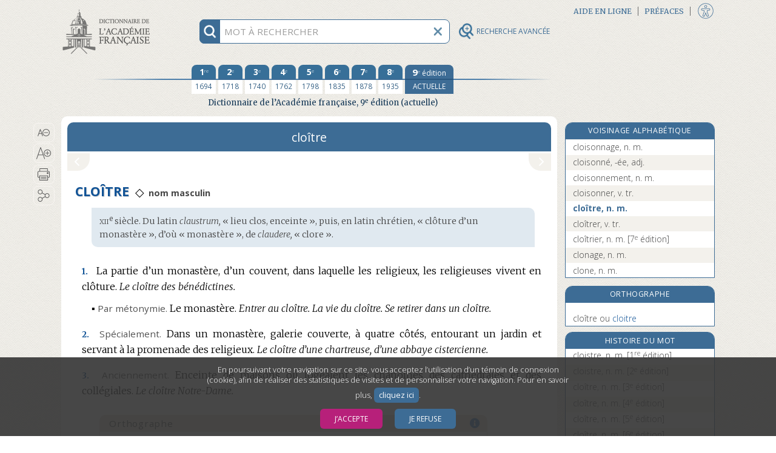

--- FILE ---
content_type: text/html;charset=UTF-8
request_url: https://www.dictionnaire-academie.fr/article/A9C2644
body_size: 205821
content:
<!DOCTYPE html>
<html lang="fr">
<head>
<meta charset="utf-8">
<meta name="viewport" content="width=device-width, initial-scale=1">
<meta name="description" content="Définition de CLOÎTRE : La partie d’un monastère, d’un couvent, dans laquelle les religieux, les religieuses vivent en clôture.">
<meta name="author" content="Académie française">
<meta name="keywords" content="cloître, définition, Académie française, dictionnaire">
<link rel="apple-touch-icon" sizes="180x180" href="/favicon/apple-touch-icon.png">
<link rel="shortcut icon" type="image/x-icon" href="/favicon/favicon.ico">
<link rel="icon" type="image/png" sizes="32x32" href="/favicon/favicon-32x32.png">
<link rel="icon" type="image/png" sizes="16x16" href="/favicon/favicon-16x16.png">
<link rel="manifest" href="/favicon/site.webmanifest">
<link rel="mask-icon" href="/favicon/safari-pinned-tab.svg" color="#5bbad5">
<meta name="msapplication-config" content="/favicon/browserconfig.xml">
<meta name="msapplication-TileColor" content="#da532c">
<meta name="theme-color" content="#ffffff">
<link rel="preconnect" href="https://fonts.gstatic.com">
<link href="https://fonts.googleapis.com/css2?family=Merriweather:ital,wght@0,300;0,400;0,700;0,900;1,300;1,400&family=Open+Sans:ital,wght@0,300;0,400;0,700;1,300;1,400;1,700&display=swap" rel="stylesheet">
<link rel="stylesheet" href="https://use.fontawesome.com/releases/v5.1.0/css/all.css" integrity="sha384-lKuwvrZot6UHsBSfcMvOkWwlCMgc0TaWr+30HWe3a4ltaBwTZhyTEggF5tJv8tbt" crossorigin="anonymous">
<link rel="stylesheet" href="/css/stylesA.css?refresh=4.3.0-1426" media="screen">
<link rel="stylesheet" href="/css/stylesAF_print.css?refresh=4.3.0-1426" media="print">
<script>
var _paq = window._paq || [];
_paq.push(['requireConsent']);
_paq.push(['trackPageView']);
_paq.push(['enableLinkTracking']);
(function() {
	var u="//www.au-soleil.org/matomo/";
	_paq.push(['setTrackerUrl', u+'matomo.php']);
	_paq.push(['setSiteId', '5']);
	var d=document, g=d.createElement('script'), s=d.getElementsByTagName('script')[0];
	g.type='text/javascript'; g.async=true; g.defer=true; g.src=u+'matomo.js'; s.parentNode.insertBefore(g,s);
})();
</script>
<!-- Google tag (gtag.js) -->
<script async src="https://www.googletagmanager.com/gtag/js?id=G-2LHD4V37LB"></script>
<script>
	window.dataLayer = window.dataLayer || [];
	function gtag(){dataLayer.push(arguments);}
	
			window['trackerId'] = 'G-2LHD4V37LB';
		</script>
<script src="/js/jquery-3.3.1.min.js"></script>
<script src="/js/jquery-ui.min.js"></script>
<script src="/js/scriptAF.js?refresh=4.3.0-1426"></script>
<script src="/js/accessibility.js?refresh=4.3.0-1426"></script>
<title>cloître | Dictionnaire de l’Académie française | 9e édition</title>
<meta property="og:url" content="http://www.dictionnaire-academie.fr/article/A9C2644" />
<meta property="og:type" content="website" />
<meta property="og:title" content="cloître | Dictionnaire de l’Académie française | 9e édition" />
<meta property="og:image" content="http://www.dictionnaire-academie.fr/images/imageFacebook.png" />
<meta property="og:image:type" content="image/png" />
<meta property="og:image:width" content="1200" />
<meta property="og:image:height" content="630" />
<meta property="og:description" content="Définition de CLOÎTRE : La partie d’un monastère, d’un couvent, dans laquelle les religieux, les religieuses vivent en clôture." />
<script src="/js/consulthistory.js?refresh=4.3.0-1426"></script>
<script src="/js/entry.js?refresh=4.3.0-1426"></script>
<script src="/js/diagdiconavigation.js?refresh=4.3.0-1426"></script>
</head><body>
<div id="blocCookies">
	<p>En poursuivant votre navigation sur ce site, vous acceptez l’utilisation d’un témoin de connexion (cookie), afin de réaliser des statistiques de visites et de personnaliser votre navigation. Pour en savoir plus,
	<a href="/cookies">cliquez ici</a>.</p>
	<button class="boutonCookies" data-response="1">J’accepte</button>
	<button class="boutonCookies" data-response="0">Je refuse</button>
</div>
<div id="accessibiliteFen" class="accessibiliteFenFermer">
	<div class="partageIcones">
	<div id="bandeTitrePartage">
	<p>PARAMÈTRES D’ACCESSIBILITÉ</p>
	</div>
	<form action="" id="formAccessibilite">
	<table style="width: 100%;">
	<tbody>
	<tr>
	<td class="checkboxAccessibilite">
	<input type="checkbox" id="accessibiliteHypertexte"	name="accessibilite Hypertexte" value="Hypertexte">
	</td>
	<td>
	<label for="accessibiliteHypertexte">Activer la navigation hypertexte adaptée pour les personnes utilisant les technologies d’assistance.</label>
	</td>
	</tr>
	</tbody>
	</table>
	</form>
	<input value="VALIDER" title="Bouton valider" type="button" class="boutonAccessibilite" role="button" tabindex="0">
	<div id="taillesTypoAccessibilite">
		<p title="Taille du texte">Taille du texte</p>
		<button id="typoPetit" class="picto-itemMobile" title="Taille du texte - Petite" aria-label="Taille petite - Typographie" tabindex="0"></button>
		<button id="typoMoyen" class="picto-itemMobile" title="Taille du texte - Moyenne" aria-label="Taille moyenne - Typographie" tabindex="0"></button>
		<button id="typoGrand" class="picto-itemMobile"	title="Taille du texte - Grande" aria-label="Taille grande - Typographie" tabindex="0"></button>
	</div>
	<div id="infoAccessibilite">
		<a href="/accessibilite" tabindex="0" role="button">
		<img src="/images/infoAccessibilite.png" width="30" height="30" title="Informations sur les paramètres d’accessibilité">
		</a>
	</div>
	<button id="btFermerAccessibilite" title="Fermeture de la fenêtre accessibilité"></button>
</div>
</div>
<div id="wrapper" class="deuxCol">
	<div id="rechercheFixed" class="deuxCol">
	<div id="contenantRecherche" class="deuxCol" role="search">
		<div title="information recherche" id="infoRecherche" tabindex="0">
			<img id="imgInfoRecherche" src="/images/rechercheInfo@3x.png" width="30" height="30" alt="information recherche">
		</div>
		<form title="Recherche" name="frm_search" id="frm_search" action="/search" method="post">
			<input id="recherche" aria-describedby="explicationRecherche" type="text" name="term" autocomplete="off" spellcheck="false" maxlength="255" placeholder="MOT À RECHERCHER" title="MOT À RECHERCHER">
			<input id="search_options" type="hidden" name="options" value="1">
			<button type="button" title="vider champ recherche" id="btViderRecherche">
				<img id="imgViderRecherche" src="/images/rechercheEffacer@3x.png" alt="Vider champ recherche" width="30" height="30">
			</button>
			<button type="button" title="Recherche avancée" id="btLoupeAv" class="disclosure" aria-controls="rechercheAvance" aria-expanded="false" data-escape="false">
				<img id="imgLoupeAv" src="/images/loupeAv.png" alt="Recherche avancée" width="26" height="26">
				<div id="titreBtRechAv">RECHERCHE AVANCÉE</div>
			</button>
			<div id="rechercheautocomplete-list" class="autocomplete-items">
				<div id="contenantDeuxBoutons">
				<div id="motCommencant" class="btRechercheActive" data-value="1"><a href="#" title="Mots commençant par (filtre actif)">Mots commençant par</a></div>
				<div id="motsProches" class="btRechercheDisponible" data-value="0"><a href="#" title="Mots proches">Mots proches</a></div>
				</div>
			</div>
			<div id="explicationRecherche">
				<p>Pour chercher un mot dans le dictionnaire, tapez simplement ses premières lettres. Utilisez le bouton « Mots proches » pour activer la correction orthographique et phonétique.</p>
			</div>
		</form>
	</div>
	</div><div id="rechercheAvance">
       <form name="frm_search_Av" id="frm_search_Av" action="/advsearch/" method="post" accept-charset="utf-8">
       <button class="close-disclosure" type="button" id="fermeture" title="Fermer le formulaire de recherche avancée."><img src="/images/xFermeture.png" title="Fermer le formulaire de recherche avancée." width="17" height="17"></button>
        
        <div id="divRechTexteIntegral">
            <h3 title="Recherche en texte intégral">Recherche en texte intégral&#8201;:</h3>
            <input placeholder="mots ou expression" type="text" id="rechIntegral" name="txt_fullsearch" data-access="false" value="" maxlength="255" title="Tapez ici le ou les mots à rechercher en texte intégral dans tout le dictionnaire. Utilisez les guillemets droits pour chercher une expression.">
            <div id="optionsTxIntegral">
            	<label for="options_integral" id="optionsTxIntegralLabel"></label>
             <div class="espaceHaut">
                 <div class="">
      			 <input class="optionsIntegral" name="chk_allform" data-access="false" id="chk_allform" value="1" type="checkbox" checked="checked">
                 <label for="chk_allform" title="Cochez cette option pour rechercher le ou les mots avec toutes les occurrences de leurs formes fléchies (féminins, pluriels, verbes conjugués) en texte intégral.">Rechercher les mots sous toutes leurs formes</label>
                 </div>
                 <div class="optionsIntegral">
                     <input class="RespecterLaCasse" name="chk_casesensitive" data-access="false" id="chk_casesensitive" value="1" type="checkbox" >
                     <label for="chk_casesensitive" title="Cochez cette option pour rechercher le ou les mots en respectant la casse (par ex. « Paris »).">Respecter la casse</label>
                 </div>
                 <div class="optionsIntegral">
                     <input class="RespecterLaCasse" name="chk_oldgraphies" data-access="false" id="chk_oldgraphies" value="1" type="checkbox" >
                     <label for="chk_oldgraphies" title="Cochez cette option pour étendre la recherche en texte intégral aux graphies anciennes (dans les anciennes éditions), c’est-à-dire pour retrouver le ou les mots même s’ils sont écrits en ancienne orthographe, ou sans accents.">Rechercher également les graphies anciennes</label>
                 </div>
             </div>
         </div>
         
		<div id="RechAvCheckBox">
			<label for="rechDans" id="rechDansLabel" title="Utilisez ce menu pour restreindre la recherche en texte intégral à certaines zones ou rubriques du dictionnaire (9e édition uniquement).">Rechercher dans</label>
			<div class="menuSystRechercheDans">
			<select class="rechDans" name="lst_section" id="rechDans" title="Utilisez ce menu pour restreindre la recherche en texte intégral à certaines zones ou rubriques du dictionnaire (9e édition uniquement).">
			<option value="" >tout l’article</option>
			<option value="etym" >l’étymologie</option>
			<option value="def" >les définitions</option>
			<option value="ex" >les exemples</option>
			</select>
			</div>
		</div>
        </div>

        <div id="divRechParDomaines">
		<h3 title="Recherche par domaine">Recherche par domaines&#8201;:</h3>
		<input id="checked_domain" name="checked_domain" type="hidden" value=""/>
		<fieldset>
		<legend class="sr-only">Liste hierarchique des domaines</legend>
		<div class="menuPerso" role="none" name="rechDomaines" id="rechDomaines">
		<button type="button" id="listeDomaine" class="disclosure" aria-expanded="false" data-parent-class="options" data-panel-class="ouvert" aria-controls="ulDomaines" title="Utilisez cette liste déroulante et hiérarchique pour effectuer une recherche basée sur les marqueurs de domaines (mathématiques, philosophie…). Vous pouvez utiliser les « super-domaines » pour effectuer des recherches groupées.">Liste des domaines<span class="fa fa-chevron-right"></span></button>
		<ul id="ulDomaines">
		<li class="niveauUn">
					<input id="chk_grpDomains-1" name="chk_domains" data-id="1" data-access="false" value="266" type="checkbox" class="indeterminate-checkbox">
					<label class="elementsListe" for="chk_grpDomains-1">Acoustique</label>
				</li>
			<li class="niveauUn">
					<input id="chk_grpDomains-2" name="chk_domains" data-id="2" data-access="false" value="215" type="checkbox" class="indeterminate-checkbox">
					<label class="elementsListe" for="chk_grpDomains-2">Administration</label>
				</li>
			<li class="niveauUn">
					<input id="chk_grpDomains-3" name="chk_domains" data-id="3" data-access="false" value="151" type="checkbox" class="indeterminate-checkbox">
					<label class="elementsListe" for="chk_grpDomains-3">Administration militaire</label>
				</li>
			<li class="niveauUn">
					<input id="chk_grpDomains-4" name="chk_domains" data-id="4" data-access="false" value="57" type="checkbox" class="indeterminate-checkbox">
					<label class="elementsListe" for="chk_grpDomains-4">Aéronautique, aviation</label>
				</li>
			<li class="niveauUn">
					<input id="chk_grpDomains-5" name="chk_domains" data-id="5" data-access="false" value="153" type="checkbox" class="indeterminate-checkbox">
					<label class="elementsListe" for="chk_grpDomains-5">Agriculture</label>
				</li>
			<li class="niveauUn">
					<input id="chk_grpDomains-6" name="chk_domains" data-id="6" data-access="false" value="206" type="checkbox" class="indeterminate-checkbox">
					<label class="elementsListe" for="chk_grpDomains-6">Algèbre</label>
				</li>
			<li class="niveauxUN">
				<input id="chk_grpDomains-7" data-id="7" type="checkbox" name="chk_grpDomains" class="indeterminate-checkbox" aria-expanded="false" title="Sélectionnez toutes les thématiques ALIMENTATION" />
				<button type="button" data-escape="false" data-parent-class="fondBleu" data-panel-class="ouvert" aria-expanded="false" aria-controls="ulSousDomaines7" class="fa fa-chevron-right disclosure"></button>
				<h4 class="elementsListe" for="chk_grpDomains-7">ALIMENTATION</h4>
				<ul class="sous-groupe-liste-UN" id="ulSousDomaines7">
					<li class="niveauUn">
					<input id="chk_grpDomains-8" name="chk_domains" data-id="8" data-access="false" value="160" type="checkbox" class="indeterminate-checkbox">
					<label class="elementsListe" for="chk_grpDomains-8">Boucherie</label>
					</li>
					<li class="niveauUn">
					<input id="chk_grpDomains-9" name="chk_domains" data-id="9" data-access="false" value="161" type="checkbox" class="indeterminate-checkbox">
					<label class="elementsListe" for="chk_grpDomains-9">Boulangerie</label>
					</li>
					<li class="niveauUn">
					<input id="chk_grpDomains-10" name="chk_domains" data-id="10" data-access="false" value="162" type="checkbox" class="indeterminate-checkbox">
					<label class="elementsListe" for="chk_grpDomains-10">Charcuterie</label>
					</li>
					<li class="niveauUn">
					<input id="chk_grpDomains-11" name="chk_domains" data-id="11" data-access="false" value="163" type="checkbox" class="indeterminate-checkbox">
					<label class="elementsListe" for="chk_grpDomains-11">Confiserie</label>
					</li>
					<li class="niveauUn">
					<input id="chk_grpDomains-12" name="chk_domains" data-id="12" data-access="false" value="164" type="checkbox" class="indeterminate-checkbox">
					<label class="elementsListe" for="chk_grpDomains-12">Cuisine</label>
					</li>
					<li class="niveauUn">
					<input id="chk_grpDomains-13" name="chk_domains" data-id="13" data-access="false" value="166" type="checkbox" class="indeterminate-checkbox">
					<label class="elementsListe" for="chk_grpDomains-13">Œnologie</label>
					</li>
					<li class="niveauUn">
					<input id="chk_grpDomains-14" name="chk_domains" data-id="14" data-access="false" value="167" type="checkbox" class="indeterminate-checkbox">
					<label class="elementsListe" for="chk_grpDomains-14">Pâtisserie</label>
					</li>
					</ul>
			</li>
			<li class="niveauUn">
					<input id="chk_grpDomains-15" name="chk_domains" data-id="15" data-access="false" value="50" type="checkbox" class="indeterminate-checkbox">
					<label class="elementsListe" for="chk_grpDomains-15">Alpinisme</label>
				</li>
			<li class="niveauUn">
					<input id="chk_grpDomains-16" name="chk_domains" data-id="16" data-access="false" value="68" type="checkbox" class="indeterminate-checkbox">
					<label class="elementsListe" for="chk_grpDomains-16">Ameublement</label>
				</li>
			<li class="niveauUn">
					<input id="chk_grpDomains-17" name="chk_domains" data-id="17" data-access="false" value="44" type="checkbox" class="indeterminate-checkbox">
					<label class="elementsListe" for="chk_grpDomains-17">Anatomie</label>
				</li>
			<li class="niveauUn">
					<input id="chk_grpDomains-18" name="chk_domains" data-id="18" data-access="false" value="268" type="checkbox" class="indeterminate-checkbox">
					<label class="elementsListe" for="chk_grpDomains-18">Anthropologie</label>
				</li>
			<li class="niveauUn">
					<input id="chk_grpDomains-19" name="chk_domains" data-id="19" data-access="false" value="116" type="checkbox" class="indeterminate-checkbox">
					<label class="elementsListe" for="chk_grpDomains-19">Antiquité</label>
				</li>
			<li class="niveauUn">
					<input id="chk_grpDomains-20" name="chk_domains" data-id="20" data-access="false" value="202" type="checkbox" class="indeterminate-checkbox">
					<label class="elementsListe" for="chk_grpDomains-20">Antiquité grecque</label>
				</li>
			<li class="niveauUn">
					<input id="chk_grpDomains-21" name="chk_domains" data-id="21" data-access="false" value="114" type="checkbox" class="indeterminate-checkbox">
					<label class="elementsListe" for="chk_grpDomains-21">Antiquité romaine</label>
				</li>
			<li class="niveauUn">
					<input id="chk_grpDomains-22" name="chk_domains" data-id="22" data-access="false" value="154" type="checkbox" class="indeterminate-checkbox">
					<label class="elementsListe" for="chk_grpDomains-22">Apiculture</label>
				</li>
			<li class="niveauUn">
					<input id="chk_grpDomains-23" name="chk_domains" data-id="23" data-access="false" value="155" type="checkbox" class="indeterminate-checkbox">
					<label class="elementsListe" for="chk_grpDomains-23">Arboriculture</label>
				</li>
			<li class="niveauUn">
					<input id="chk_grpDomains-24" name="chk_domains" data-id="24" data-access="false" value="203" type="checkbox" class="indeterminate-checkbox">
					<label class="elementsListe" for="chk_grpDomains-24">Archéologie</label>
				</li>
			<li class="niveauxUN">
				<input id="chk_grpDomains-25" data-id="25" type="checkbox" name="chk_grpDomains" class="indeterminate-checkbox" aria-expanded="false" title="Sélectionnez toutes les thématiques ARCHITECTURE, BÂTIMENT" />
				<button type="button" data-escape="false" data-parent-class="fondBleu" data-panel-class="ouvert" aria-expanded="false" aria-controls="ulSousDomaines25" class="fa fa-chevron-right disclosure"></button>
				<h4 class="elementsListe" for="chk_grpDomains-25">ARCHITECTURE, BÂTIMENT</h4>
				<ul class="sous-groupe-liste-UN" id="ulSousDomaines25">
					<li class="niveauUn">
					<input id="chk_grpDomains-26" name="chk_domains" data-id="26" data-access="false" value="168" type="checkbox" class="indeterminate-checkbox">
					<label class="elementsListe" for="chk_grpDomains-26">Architecture</label>
					</li>
					<li class="niveauUn">
					<input id="chk_grpDomains-27" name="chk_domains" data-id="27" data-access="false" value="170" type="checkbox" class="indeterminate-checkbox">
					<label class="elementsListe" for="chk_grpDomains-27">Bâtiment</label>
					</li>
					<li class="niveauUn">
					<input id="chk_grpDomains-28" name="chk_domains" data-id="28" data-access="false" value="172" type="checkbox" class="indeterminate-checkbox">
					<label class="elementsListe" for="chk_grpDomains-28">Charpenterie</label>
					</li>
					<li class="niveauUn">
					<input id="chk_grpDomains-29" name="chk_domains" data-id="29" data-access="false" value="173" type="checkbox" class="indeterminate-checkbox">
					<label class="elementsListe" for="chk_grpDomains-29">Fortifications</label>
					</li>
					<li class="niveauUn">
					<input id="chk_grpDomains-30" name="chk_domains" data-id="30" data-access="false" value="174" type="checkbox" class="indeterminate-checkbox">
					<label class="elementsListe" for="chk_grpDomains-30">Maçonnerie</label>
					</li>
					<li class="niveauUn">
					<input id="chk_grpDomains-31" name="chk_domains" data-id="31" data-access="false" value="175" type="checkbox" class="indeterminate-checkbox">
					<label class="elementsListe" for="chk_grpDomains-31">Ponts et Chaussées</label>
					</li>
					<li class="niveauUn">
					<input id="chk_grpDomains-32" name="chk_domains" data-id="32" data-access="false" value="176" type="checkbox" class="indeterminate-checkbox">
					<label class="elementsListe" for="chk_grpDomains-32">Travaux publics</label>
					</li>
					<li class="niveauUn">
					<input id="chk_grpDomains-33" name="chk_domains" data-id="33" data-access="false" value="177" type="checkbox" class="indeterminate-checkbox">
					<label class="elementsListe" for="chk_grpDomains-33">Urbanisme</label>
					</li>
					</ul>
			</li>
			<li class="niveauUn">
					<input id="chk_grpDomains-34" name="chk_domains" data-id="34" data-access="false" value="208" type="checkbox" class="indeterminate-checkbox">
					<label class="elementsListe" for="chk_grpDomains-34">Arithmétique</label>
				</li>
			<li class="niveauUn">
					<input id="chk_grpDomains-35" name="chk_domains" data-id="35" data-access="false" value="152" type="checkbox" class="indeterminate-checkbox">
					<label class="elementsListe" for="chk_grpDomains-35">Armes</label>
				</li>
			<li class="niveauUn">
					<input id="chk_grpDomains-36" name="chk_domains" data-id="36" data-access="false" value="148" type="checkbox" class="indeterminate-checkbox">
					<label class="elementsListe" for="chk_grpDomains-36">Artillerie</label>
				</li>
			<li class="niveauUn">
					<input id="chk_grpDomains-37" name="chk_domains" data-id="37" data-access="false" value="169" type="checkbox" class="indeterminate-checkbox">
					<label class="elementsListe" for="chk_grpDomains-37">Arts</label>
				</li>
			<li class="niveauUn">
					<input id="chk_grpDomains-38" name="chk_domains" data-id="38" data-access="false" value="254" type="checkbox" class="indeterminate-checkbox">
					<label class="elementsListe" for="chk_grpDomains-38">Arts décoratifs</label>
				</li>
			<li class="niveauUn">
					<input id="chk_grpDomains-39" name="chk_domains" data-id="39" data-access="false" value="184" type="checkbox" class="indeterminate-checkbox">
					<label class="elementsListe" for="chk_grpDomains-39">Astrologie</label>
				</li>
			<li class="niveauUn">
					<input id="chk_grpDomains-40" name="chk_domains" data-id="40" data-access="false" value="58" type="checkbox" class="indeterminate-checkbox">
					<label class="elementsListe" for="chk_grpDomains-40">Astronautique</label>
				</li>
			<li class="niveauUn">
					<input id="chk_grpDomains-41" name="chk_domains" data-id="41" data-access="false" value="185" type="checkbox" class="indeterminate-checkbox">
					<label class="elementsListe" for="chk_grpDomains-41">Astronomie</label>
				</li>
			<li class="niveauUn">
					<input id="chk_grpDomains-42" name="chk_domains" data-id="42" data-access="false" value="258" type="checkbox" class="indeterminate-checkbox">
					<label class="elementsListe" for="chk_grpDomains-42">Athlétisme</label>
				</li>
			<li class="niveauUn">
					<input id="chk_grpDomains-43" name="chk_domains" data-id="43" data-access="false" value="269" type="checkbox" class="indeterminate-checkbox">
					<label class="elementsListe" for="chk_grpDomains-43">Audiovisuel</label>
				</li>
			<li class="niveauUn">
					<input id="chk_grpDomains-44" name="chk_domains" data-id="44" data-access="false" value="61" type="checkbox" class="indeterminate-checkbox">
					<label class="elementsListe" for="chk_grpDomains-44">Automobile</label>
				</li>
			<li class="niveauUn">
					<input id="chk_grpDomains-45" name="chk_domains" data-id="45" data-access="false" value="60" type="checkbox" class="indeterminate-checkbox">
					<label class="elementsListe" for="chk_grpDomains-45">Aviation → Aéronautique</label>
				</li>
			<li class="niveauUn">
					<input id="chk_grpDomains-46" name="chk_domains" data-id="46" data-access="false" value="150" type="checkbox" class="indeterminate-checkbox">
					<label class="elementsListe" for="chk_grpDomains-46">Balistique</label>
				</li>
			<li class="niveauUn">
					<input id="chk_grpDomains-47" name="chk_domains" data-id="47" data-access="false" value="141" type="checkbox" class="indeterminate-checkbox">
					<label class="elementsListe" for="chk_grpDomains-47">Banque</label>
				</li>
			<li class="niveauUn">
					<input id="chk_grpDomains-48" name="chk_domains" data-id="48" data-access="false" value="170" type="checkbox" class="indeterminate-checkbox">
					<label class="elementsListe" for="chk_grpDomains-48">Bâtiment</label>
				</li>
			<li class="niveauUn">
					<input id="chk_grpDomains-49" name="chk_domains" data-id="49" data-access="false" value="37" type="checkbox" class="indeterminate-checkbox">
					<label class="elementsListe" for="chk_grpDomains-49">Beaux-Arts</label>
				</li>
			<li class="niveauUn">
					<input id="chk_grpDomains-50" name="chk_domains" data-id="50" data-access="false" value="125" type="checkbox" class="indeterminate-checkbox">
					<label class="elementsListe" for="chk_grpDomains-50">Billard</label>
				</li>
			<li class="niveauUn">
					<input id="chk_grpDomains-51" name="chk_domains" data-id="51" data-access="false" value="6" type="checkbox" class="indeterminate-checkbox">
					<label class="elementsListe" for="chk_grpDomains-51">Biologie</label>
				</li>
			<li class="niveauUn">
					<input id="chk_grpDomains-52" name="chk_domains" data-id="52" data-access="false" value="186" type="checkbox" class="indeterminate-checkbox">
					<label class="elementsListe" for="chk_grpDomains-52">Botanique</label>
				</li>
			<li class="niveauUn">
					<input id="chk_grpDomains-53" name="chk_domains" data-id="53" data-access="false" value="160" type="checkbox" class="indeterminate-checkbox">
					<label class="elementsListe" for="chk_grpDomains-53">Boucherie</label>
				</li>
			<li class="niveauUn">
					<input id="chk_grpDomains-54" name="chk_domains" data-id="54" data-access="false" value="161" type="checkbox" class="indeterminate-checkbox">
					<label class="elementsListe" for="chk_grpDomains-54">Boulangerie</label>
				</li>
			<li class="niveauUn">
					<input id="chk_grpDomains-55" name="chk_domains" data-id="55" data-access="false" value="191" type="checkbox" class="indeterminate-checkbox">
					<label class="elementsListe" for="chk_grpDomains-55">Bourse</label>
				</li>
			<li class="niveauUn">
					<input id="chk_grpDomains-56" name="chk_domains" data-id="56" data-access="false" value="69" type="checkbox" class="indeterminate-checkbox">
					<label class="elementsListe" for="chk_grpDomains-56">Céramique</label>
				</li>
			<li class="niveauUn">
					<input id="chk_grpDomains-57" name="chk_domains" data-id="57" data-access="false" value="214" type="checkbox" class="indeterminate-checkbox">
					<label class="elementsListe" for="chk_grpDomains-57">Chancellerie</label>
				</li>
			<li class="niveauUn">
					<input id="chk_grpDomains-58" name="chk_domains" data-id="58" data-access="false" value="162" type="checkbox" class="indeterminate-checkbox">
					<label class="elementsListe" for="chk_grpDomains-58">Charcuterie</label>
				</li>
			<li class="niveauUn">
					<input id="chk_grpDomains-59" name="chk_domains" data-id="59" data-access="false" value="172" type="checkbox" class="indeterminate-checkbox">
					<label class="elementsListe" for="chk_grpDomains-59">Charpenterie</label>
				</li>
			<li class="niveauxUN">
				<input id="chk_grpDomains-60" data-id="60" type="checkbox" name="chk_grpDomains" class="indeterminate-checkbox" aria-expanded="false" title="Sélectionnez toutes les thématiques CHASSE [groupe]" />
				<button type="button" data-escape="false" data-parent-class="fondBleu" data-panel-class="ouvert" aria-expanded="false" aria-controls="ulSousDomaines60" class="fa fa-chevron-right disclosure"></button>
				<h4 class="elementsListe" for="chk_grpDomains-60">CHASSE [groupe]</h4>
				<ul class="sous-groupe-liste-UN" id="ulSousDomaines60">
					<li class="niveauUn">
					<input id="chk_grpDomains-61" name="chk_domains" data-id="61" data-access="false" value="86" type="checkbox" class="indeterminate-checkbox">
					<label class="elementsListe" for="chk_grpDomains-61">Chasse</label>
					</li>
					<li class="niveauUn">
					<input id="chk_grpDomains-62" name="chk_domains" data-id="62" data-access="false" value="187" type="checkbox" class="indeterminate-checkbox">
					<label class="elementsListe" for="chk_grpDomains-62">Fauconnerie</label>
					</li>
					<li class="niveauUn">
					<input id="chk_grpDomains-63" name="chk_domains" data-id="63" data-access="false" value="88" type="checkbox" class="indeterminate-checkbox">
					<label class="elementsListe" for="chk_grpDomains-63">Vènerie</label>
					</li>
					</ul>
			</li>
			<li class="niveauUn">
					<input id="chk_grpDomains-64" name="chk_domains" data-id="64" data-access="false" value="59" type="checkbox" class="indeterminate-checkbox">
					<label class="elementsListe" for="chk_grpDomains-64">Chemins de fer</label>
				</li>
			<li class="niveauUn">
					<input id="chk_grpDomains-65" name="chk_domains" data-id="65" data-access="false" value="7" type="checkbox" class="indeterminate-checkbox">
					<label class="elementsListe" for="chk_grpDomains-65">Chimie</label>
				</li>
			<li class="niveauUn">
					<input id="chk_grpDomains-66" name="chk_domains" data-id="66" data-access="false" value="43" type="checkbox" class="indeterminate-checkbox">
					<label class="elementsListe" for="chk_grpDomains-66">Chirurgie</label>
				</li>
			<li class="niveauUn">
					<input id="chk_grpDomains-67" name="chk_domains" data-id="67" data-access="false" value="200" type="checkbox" class="indeterminate-checkbox">
					<label class="elementsListe" for="chk_grpDomains-67">Chronologie</label>
				</li>
			<li class="niveauUn">
					<input id="chk_grpDomains-68" name="chk_domains" data-id="68" data-access="false" value="145" type="checkbox" class="indeterminate-checkbox">
					<label class="elementsListe" for="chk_grpDomains-68">Cinéma</label>
				</li>
			<li class="niveauUn">
					<input id="chk_grpDomains-69" name="chk_domains" data-id="69" data-access="false" value="252" type="checkbox" class="indeterminate-checkbox">
					<label class="elementsListe" for="chk_grpDomains-69">Coiffure</label>
				</li>
			<li class="niveauUn">
					<input id="chk_grpDomains-70" name="chk_domains" data-id="70" data-access="false" value="139" type="checkbox" class="indeterminate-checkbox">
					<label class="elementsListe" for="chk_grpDomains-70">Commerce</label>
				</li>
			<li class="niveauUn">
					<input id="chk_grpDomains-71" name="chk_domains" data-id="71" data-access="false" value="142" type="checkbox" class="indeterminate-checkbox">
					<label class="elementsListe" for="chk_grpDomains-71">Comptabilité</label>
				</li>
			<li class="niveauUn">
					<input id="chk_grpDomains-72" name="chk_domains" data-id="72" data-access="false" value="230" type="checkbox" class="indeterminate-checkbox">
					<label class="elementsListe" for="chk_grpDomains-72">Conchyliologie (crustacés)</label>
				</li>
			<li class="niveauUn">
					<input id="chk_grpDomains-73" name="chk_domains" data-id="73" data-access="false" value="163" type="checkbox" class="indeterminate-checkbox">
					<label class="elementsListe" for="chk_grpDomains-73">Confiserie</label>
				</li>
			<li class="niveauUn">
					<input id="chk_grpDomains-74" name="chk_domains" data-id="74" data-access="false" value="51" type="checkbox" class="indeterminate-checkbox">
					<label class="elementsListe" for="chk_grpDomains-74">Courses</label>
				</li>
			<li class="niveauUn">
					<input id="chk_grpDomains-75" name="chk_domains" data-id="75" data-access="false" value="227" type="checkbox" class="indeterminate-checkbox">
					<label class="elementsListe" for="chk_grpDomains-75">Couture</label>
				</li>
			<li class="niveauUn">
					<input id="chk_grpDomains-76" name="chk_domains" data-id="76" data-access="false" value="164" type="checkbox" class="indeterminate-checkbox">
					<label class="elementsListe" for="chk_grpDomains-76">Cuisine</label>
				</li>
			<li class="niveauUn">
					<input id="chk_grpDomains-77" name="chk_domains" data-id="77" data-access="false" value="52" type="checkbox" class="indeterminate-checkbox">
					<label class="elementsListe" for="chk_grpDomains-77">Cyclisme</label>
				</li>
			<li class="niveauUn">
					<input id="chk_grpDomains-78" name="chk_domains" data-id="78" data-access="false" value="147" type="checkbox" class="indeterminate-checkbox">
					<label class="elementsListe" for="chk_grpDomains-78">Danse, chorégraphie</label>
				</li>
			<li class="niveauUn">
					<input id="chk_grpDomains-79" name="chk_domains" data-id="79" data-access="false" value="40" type="checkbox" class="indeterminate-checkbox">
					<label class="elementsListe" for="chk_grpDomains-79">Dessin</label>
				</li>
			<li class="niveauUn">
					<input id="chk_grpDomains-80" name="chk_domains" data-id="80" data-access="false" value="137" type="checkbox" class="indeterminate-checkbox">
					<label class="elementsListe" for="chk_grpDomains-80">Dévotion</label>
				</li>
			<li class="niveauUn">
					<input id="chk_grpDomains-81" name="chk_domains" data-id="81" data-access="false" value="240" type="checkbox" class="indeterminate-checkbox">
					<label class="elementsListe" for="chk_grpDomains-81">Didactique</label>
				</li>
			<li class="niveauUn">
					<input id="chk_grpDomains-82" name="chk_domains" data-id="82" data-access="false" value="179" type="checkbox" class="indeterminate-checkbox">
					<label class="elementsListe" for="chk_grpDomains-82">Diplomatie</label>
				</li>
			<li class="niveauUn">
					<input id="chk_grpDomains-83" name="chk_domains" data-id="83" data-access="false" value="249" type="checkbox" class="indeterminate-checkbox">
					<label class="elementsListe" for="chk_grpDomains-83">Divers</label>
				</li>
			<li class="niveauUn">
					<input id="chk_grpDomains-84" name="chk_domains" data-id="84" data-access="false" value="248" type="checkbox" class="indeterminate-checkbox">
					<label class="elementsListe" for="chk_grpDomains-84">Dogmatique</label>
				</li>
			<li class="niveauUn">
					<input id="chk_grpDomains-85" name="chk_domains" data-id="85" data-access="false" value="235" type="checkbox" class="indeterminate-checkbox">
					<label class="elementsListe" for="chk_grpDomains-85">Douanes</label>
				</li>
			<li class="niveauxUN">
				<input id="chk_grpDomains-86" data-id="86" type="checkbox" name="chk_grpDomains" class="indeterminate-checkbox" aria-expanded="false" title="Sélectionnez toutes les thématiques DROIT ET ADMINISTRATION" />
				<button type="button" data-escape="false" data-parent-class="fondBleu" data-panel-class="ouvert" aria-expanded="false" aria-controls="ulSousDomaines86" class="fa fa-chevron-right disclosure"></button>
				<h4 class="elementsListe" for="chk_grpDomains-86">DROIT ET ADMINISTRATION</h4>
				<ul class="sous-groupe-liste-UN" id="ulSousDomaines86">
					<li class="niveauUn">
					<input id="chk_grpDomains-87" name="chk_domains" data-id="87" data-access="false" value="215" type="checkbox" class="indeterminate-checkbox">
					<label class="elementsListe" for="chk_grpDomains-87">Administration</label>
					</li>
					<li class="niveauUn">
					<input id="chk_grpDomains-88" name="chk_domains" data-id="88" data-access="false" value="235" type="checkbox" class="indeterminate-checkbox">
					<label class="elementsListe" for="chk_grpDomains-88">Douanes</label>
					</li>
					<li class="niveauUn">
					<input id="chk_grpDomains-89" name="chk_domains" data-id="89" data-access="false" value="97" type="checkbox" class="indeterminate-checkbox">
					<label class="elementsListe" for="chk_grpDomains-89">Droit</label>
					</li>
					<li class="niveauUn">
					<input id="chk_grpDomains-90" name="chk_domains" data-id="90" data-access="false" value="98" type="checkbox" class="indeterminate-checkbox">
					<label class="elementsListe" for="chk_grpDomains-90">Droit administratif</label>
					</li>
					<li class="niveauUn">
					<input id="chk_grpDomains-91" name="chk_domains" data-id="91" data-access="false" value="99" type="checkbox" class="indeterminate-checkbox">
					<label class="elementsListe" for="chk_grpDomains-91">Droit ancien</label>
					</li>
					<li class="niveauUn">
					<input id="chk_grpDomains-92" name="chk_domains" data-id="92" data-access="false" value="100" type="checkbox" class="indeterminate-checkbox">
					<label class="elementsListe" for="chk_grpDomains-92">Droit canon</label>
					</li>
					<li class="niveauUn">
					<input id="chk_grpDomains-93" name="chk_domains" data-id="93" data-access="false" value="101" type="checkbox" class="indeterminate-checkbox">
					<label class="elementsListe" for="chk_grpDomains-93">Droit civil</label>
					</li>
					<li class="niveauUn">
					<input id="chk_grpDomains-94" name="chk_domains" data-id="94" data-access="false" value="102" type="checkbox" class="indeterminate-checkbox">
					<label class="elementsListe" for="chk_grpDomains-94">Droit commercial</label>
					</li>
					<li class="niveauUn">
					<input id="chk_grpDomains-95" name="chk_domains" data-id="95" data-access="false" value="103" type="checkbox" class="indeterminate-checkbox">
					<label class="elementsListe" for="chk_grpDomains-95">Droit constitutionnel</label>
					</li>
					<li class="niveauUn">
					<input id="chk_grpDomains-96" name="chk_domains" data-id="96" data-access="false" value="104" type="checkbox" class="indeterminate-checkbox">
					<label class="elementsListe" for="chk_grpDomains-96">Droit criminel → Droit pénal</label>
					</li>
					<li class="niveauUn">
					<input id="chk_grpDomains-97" name="chk_domains" data-id="97" data-access="false" value="105" type="checkbox" class="indeterminate-checkbox">
					<label class="elementsListe" for="chk_grpDomains-97">Droit du travail</label>
					</li>
					<li class="niveauUn">
					<input id="chk_grpDomains-98" name="chk_domains" data-id="98" data-access="false" value="106" type="checkbox" class="indeterminate-checkbox">
					<label class="elementsListe" for="chk_grpDomains-98">Droit féodal</label>
					</li>
					<li class="niveauUn">
					<input id="chk_grpDomains-99" name="chk_domains" data-id="99" data-access="false" value="107" type="checkbox" class="indeterminate-checkbox">
					<label class="elementsListe" for="chk_grpDomains-99">Droit fiscal</label>
					</li>
					<li class="niveauUn">
					<input id="chk_grpDomains-100" name="chk_domains" data-id="100" data-access="false" value="108" type="checkbox" class="indeterminate-checkbox">
					<label class="elementsListe" for="chk_grpDomains-100">Droit international</label>
					</li>
					<li class="niveauUn">
					<input id="chk_grpDomains-101" name="chk_domains" data-id="101" data-access="false" value="109" type="checkbox" class="indeterminate-checkbox">
					<label class="elementsListe" for="chk_grpDomains-101">Droit maritime</label>
					</li>
					<li class="niveauUn">
					<input id="chk_grpDomains-102" name="chk_domains" data-id="102" data-access="false" value="110" type="checkbox" class="indeterminate-checkbox">
					<label class="elementsListe" for="chk_grpDomains-102">Droit pénal</label>
					</li>
					<li class="niveauUn">
					<input id="chk_grpDomains-103" name="chk_domains" data-id="103" data-access="false" value="111" type="checkbox" class="indeterminate-checkbox">
					<label class="elementsListe" for="chk_grpDomains-103">Droit public</label>
					</li>
					<li class="niveauUn">
					<input id="chk_grpDomains-104" name="chk_domains" data-id="104" data-access="false" value="112" type="checkbox" class="indeterminate-checkbox">
					<label class="elementsListe" for="chk_grpDomains-104">Droit romain</label>
					</li>
					<li class="niveauUn">
					<input id="chk_grpDomains-105" name="chk_domains" data-id="105" data-access="false" value="238" type="checkbox" class="indeterminate-checkbox">
					<label class="elementsListe" for="chk_grpDomains-105">Jurisprudence</label>
					</li>
					<li class="niveauUn">
					<input id="chk_grpDomains-106" name="chk_domains" data-id="106" data-access="false" value="171" type="checkbox" class="indeterminate-checkbox">
					<label class="elementsListe" for="chk_grpDomains-106">Législation</label>
					</li>
					<li class="niveauUn">
					<input id="chk_grpDomains-107" name="chk_domains" data-id="107" data-access="false" value="190" type="checkbox" class="indeterminate-checkbox">
					<label class="elementsListe" for="chk_grpDomains-107">Palais (terme de)</label>
					</li>
					<li class="niveauUn">
					<input id="chk_grpDomains-108" name="chk_domains" data-id="108" data-access="false" value="189" type="checkbox" class="indeterminate-checkbox">
					<label class="elementsListe" for="chk_grpDomains-108">Pratique → Procédure</label>
					</li>
					<li class="niveauUn">
					<input id="chk_grpDomains-109" name="chk_domains" data-id="109" data-access="false" value="188" type="checkbox" class="indeterminate-checkbox">
					<label class="elementsListe" for="chk_grpDomains-109">Procédure</label>
					</li>
					</ul>
			</li>
			<li class="niveauUn">
					<input id="chk_grpDomains-110" name="chk_domains" data-id="110" data-access="false" value="119" type="checkbox" class="indeterminate-checkbox">
					<label class="elementsListe" for="chk_grpDomains-110">Eaux et forêts</label>
				</li>
			<li class="niveauxUN">
				<input id="chk_grpDomains-111" data-id="111" type="checkbox" name="chk_grpDomains" class="indeterminate-checkbox" aria-expanded="false" title="Sélectionnez toutes les thématiques ÉCONOMIE ET FINANCES" />
				<button type="button" data-escape="false" data-parent-class="fondBleu" data-panel-class="ouvert" aria-expanded="false" aria-controls="ulSousDomaines111" class="fa fa-chevron-right disclosure"></button>
				<h4 class="elementsListe" for="chk_grpDomains-111">ÉCONOMIE ET FINANCES</h4>
				<ul class="sous-groupe-liste-UN" id="ulSousDomaines111">
					<li class="niveauUn">
					<input id="chk_grpDomains-112" name="chk_domains" data-id="112" data-access="false" value="141" type="checkbox" class="indeterminate-checkbox">
					<label class="elementsListe" for="chk_grpDomains-112">Banque</label>
					</li>
					<li class="niveauUn">
					<input id="chk_grpDomains-113" name="chk_domains" data-id="113" data-access="false" value="191" type="checkbox" class="indeterminate-checkbox">
					<label class="elementsListe" for="chk_grpDomains-113">Bourse</label>
					</li>
					<li class="niveauUn">
					<input id="chk_grpDomains-114" name="chk_domains" data-id="114" data-access="false" value="139" type="checkbox" class="indeterminate-checkbox">
					<label class="elementsListe" for="chk_grpDomains-114">Commerce</label>
					</li>
					<li class="niveauUn">
					<input id="chk_grpDomains-115" name="chk_domains" data-id="115" data-access="false" value="142" type="checkbox" class="indeterminate-checkbox">
					<label class="elementsListe" for="chk_grpDomains-115">Comptabilité</label>
					</li>
					<li class="niveauUn">
					<input id="chk_grpDomains-116" name="chk_domains" data-id="116" data-access="false" value="138" type="checkbox" class="indeterminate-checkbox">
					<label class="elementsListe" for="chk_grpDomains-116">Économie</label>
					</li>
					<li class="niveauUn">
					<input id="chk_grpDomains-117" name="chk_domains" data-id="117" data-access="false" value="140" type="checkbox" class="indeterminate-checkbox">
					<label class="elementsListe" for="chk_grpDomains-117">Finances</label>
					</li>
					<li class="niveauUn">
					<input id="chk_grpDomains-118" name="chk_domains" data-id="118" data-access="false" value="143" type="checkbox" class="indeterminate-checkbox">
					<label class="elementsListe" for="chk_grpDomains-118">Fiscalité</label>
					</li>
					<li class="niveauUn">
					<input id="chk_grpDomains-119" name="chk_domains" data-id="119" data-access="false" value="192" type="checkbox" class="indeterminate-checkbox">
					<label class="elementsListe" for="chk_grpDomains-119">Monnaie</label>
					</li>
					<li class="niveauUn">
					<input id="chk_grpDomains-120" name="chk_domains" data-id="120" data-access="false" value="193" type="checkbox" class="indeterminate-checkbox">
					<label class="elementsListe" for="chk_grpDomains-120">Postes</label>
					</li>
					</ul>
			</li>
			<li class="niveauUn">
					<input id="chk_grpDomains-121" name="chk_domains" data-id="121" data-access="false" value="135" type="checkbox" class="indeterminate-checkbox">
					<label class="elementsListe" for="chk_grpDomains-121">Écriture sainte (Bible)</label>
				</li>
			<li class="niveauUn">
					<input id="chk_grpDomains-122" name="chk_domains" data-id="122" data-access="false" value="225" type="checkbox" class="indeterminate-checkbox">
					<label class="elementsListe" for="chk_grpDomains-122">Écriture, Calligraphie</label>
				</li>
			<li class="niveauUn">
					<input id="chk_grpDomains-123" name="chk_domains" data-id="123" data-access="false" value="224" type="checkbox" class="indeterminate-checkbox">
					<label class="elementsListe" for="chk_grpDomains-123">Édition, Librairie</label>
				</li>
			<li class="niveauUn">
					<input id="chk_grpDomains-124" name="chk_domains" data-id="124" data-access="false" value="220" type="checkbox" class="indeterminate-checkbox">
					<label class="elementsListe" for="chk_grpDomains-124">Électricité</label>
				</li>
			<li class="niveauUn">
					<input id="chk_grpDomains-125" name="chk_domains" data-id="125" data-access="false" value="271" type="checkbox" class="indeterminate-checkbox">
					<label class="elementsListe" for="chk_grpDomains-125">Électronique</label>
				</li>
			<li class="niveauUn">
					<input id="chk_grpDomains-126" name="chk_domains" data-id="126" data-access="false" value="156" type="checkbox" class="indeterminate-checkbox">
					<label class="elementsListe" for="chk_grpDomains-126">Élevage</label>
				</li>
			<li class="niveauUn">
					<input id="chk_grpDomains-127" name="chk_domains" data-id="127" data-access="false" value="32" type="checkbox" class="indeterminate-checkbox">
					<label class="elementsListe" for="chk_grpDomains-127">Enseignement</label>
				</li>
			<li class="niveauUn">
					<input id="chk_grpDomains-128" name="chk_domains" data-id="128" data-access="false" value="228" type="checkbox" class="indeterminate-checkbox">
					<label class="elementsListe" for="chk_grpDomains-128">Entomologie</label>
				</li>
			<li class="niveauUn">
					<input id="chk_grpDomains-129" name="chk_domains" data-id="129" data-access="false" value="48" type="checkbox" class="indeterminate-checkbox">
					<label class="elementsListe" for="chk_grpDomains-129">Équitation, Manège</label>
				</li>
			<li class="niveauUn">
					<input id="chk_grpDomains-130" name="chk_domains" data-id="130" data-access="false" value="47" type="checkbox" class="indeterminate-checkbox">
					<label class="elementsListe" for="chk_grpDomains-130">Escrime</label>
				</li>
			<li class="niveauUn">
					<input id="chk_grpDomains-131" name="chk_domains" data-id="131" data-access="false" value="242" type="checkbox" class="indeterminate-checkbox">
					<label class="elementsListe" for="chk_grpDomains-131">Ethnologie</label>
				</li>
			<li class="niveauUn">
					<input id="chk_grpDomains-132" name="chk_domains" data-id="132" data-access="false" value="187" type="checkbox" class="indeterminate-checkbox">
					<label class="elementsListe" for="chk_grpDomains-132">Fauconnerie</label>
				</li>
			<li class="niveauUn">
					<input id="chk_grpDomains-133" name="chk_domains" data-id="133" data-access="false" value="199" type="checkbox" class="indeterminate-checkbox">
					<label class="elementsListe" for="chk_grpDomains-133">Féodalité, Moyen Âge</label>
				</li>
			<li class="niveauUn">
					<input id="chk_grpDomains-134" name="chk_domains" data-id="134" data-access="false" value="140" type="checkbox" class="indeterminate-checkbox">
					<label class="elementsListe" for="chk_grpDomains-134">Finances</label>
				</li>
			<li class="niveauUn">
					<input id="chk_grpDomains-135" name="chk_domains" data-id="135" data-access="false" value="143" type="checkbox" class="indeterminate-checkbox">
					<label class="elementsListe" for="chk_grpDomains-135">Fiscalité</label>
				</li>
			<li class="niveauUn">
					<input id="chk_grpDomains-136" name="chk_domains" data-id="136" data-access="false" value="70" type="checkbox" class="indeterminate-checkbox">
					<label class="elementsListe" for="chk_grpDomains-136">Fonderie</label>
				</li>
			<li class="niveauUn">
					<input id="chk_grpDomains-137" name="chk_domains" data-id="137" data-access="false" value="173" type="checkbox" class="indeterminate-checkbox">
					<label class="elementsListe" for="chk_grpDomains-137">Fortifications</label>
				</li>
			<li class="niveauUn">
					<input id="chk_grpDomains-138" name="chk_domains" data-id="138" data-access="false" value="201" type="checkbox" class="indeterminate-checkbox">
					<label class="elementsListe" for="chk_grpDomains-138">Généalogie</label>
				</li>
			<li class="niveauUn">
					<input id="chk_grpDomains-139" name="chk_domains" data-id="139" data-access="false" value="263" type="checkbox" class="indeterminate-checkbox">
					<label class="elementsListe" for="chk_grpDomains-139">Génétique</label>
				</li>
			<li class="niveauUn">
					<input id="chk_grpDomains-140" name="chk_domains" data-id="140" data-access="false" value="194" type="checkbox" class="indeterminate-checkbox">
					<label class="elementsListe" for="chk_grpDomains-140">Géodésie</label>
				</li>
			<li class="niveauUn">
					<input id="chk_grpDomains-141" name="chk_domains" data-id="141" data-access="false" value="118" type="checkbox" class="indeterminate-checkbox">
					<label class="elementsListe" for="chk_grpDomains-141">Géographie</label>
				</li>
			<li class="niveauUn">
					<input id="chk_grpDomains-142" name="chk_domains" data-id="142" data-access="false" value="196" type="checkbox" class="indeterminate-checkbox">
					<label class="elementsListe" for="chk_grpDomains-142">Géologie</label>
				</li>
			<li class="niveauUn">
					<input id="chk_grpDomains-143" name="chk_domains" data-id="143" data-access="false" value="207" type="checkbox" class="indeterminate-checkbox">
					<label class="elementsListe" for="chk_grpDomains-143">Géométrie</label>
				</li>
			<li class="niveauUn">
					<input id="chk_grpDomains-144" name="chk_domains" data-id="144" data-access="false" value="122" type="checkbox" class="indeterminate-checkbox">
					<label class="elementsListe" for="chk_grpDomains-144">Géomorphologie</label>
				</li>
			<li class="niveauUn">
					<input id="chk_grpDomains-145" name="chk_domains" data-id="145" data-access="false" value="120" type="checkbox" class="indeterminate-checkbox">
					<label class="elementsListe" for="chk_grpDomains-145">Géophysique</label>
				</li>
			<li class="niveauUn">
					<input id="chk_grpDomains-146" name="chk_domains" data-id="146" data-access="false" value="257" type="checkbox" class="indeterminate-checkbox">
					<label class="elementsListe" for="chk_grpDomains-146">Golf</label>
				</li>
			<li class="niveauUn">
					<input id="chk_grpDomains-147" name="chk_domains" data-id="147" data-access="false" value="64" type="checkbox" class="indeterminate-checkbox">
					<label class="elementsListe" for="chk_grpDomains-147">Grammaire</label>
				</li>
			<li class="niveauUn">
					<input id="chk_grpDomains-148" name="chk_domains" data-id="148" data-access="false" value="41" type="checkbox" class="indeterminate-checkbox">
					<label class="elementsListe" for="chk_grpDomains-148">Gravure</label>
				</li>
			<li class="niveauUn">
					<input id="chk_grpDomains-149" name="chk_domains" data-id="149" data-access="false" value="149" type="checkbox" class="indeterminate-checkbox">
					<label class="elementsListe" for="chk_grpDomains-149">Guerre (terme de)</label>
				</li>
			<li class="niveauUn">
					<input id="chk_grpDomains-150" name="chk_domains" data-id="150" data-access="false" value="53" type="checkbox" class="indeterminate-checkbox">
					<label class="elementsListe" for="chk_grpDomains-150">Gymnastique</label>
				</li>
			<li class="niveauUn">
					<input id="chk_grpDomains-151" name="chk_domains" data-id="151" data-access="false" value="250" type="checkbox" class="indeterminate-checkbox">
					<label class="elementsListe" for="chk_grpDomains-151">Habillement</label>
				</li>
			<li class="niveauUn">
					<input id="chk_grpDomains-152" name="chk_domains" data-id="152" data-access="false" value="94" type="checkbox" class="indeterminate-checkbox">
					<label class="elementsListe" for="chk_grpDomains-152">Héraldique (blason)</label>
				</li>
			<li class="niveauUn">
					<input id="chk_grpDomains-153" name="chk_domains" data-id="153" data-access="false" value="229" type="checkbox" class="indeterminate-checkbox">
					<label class="elementsListe" for="chk_grpDomains-153">Hippologie</label>
				</li>
			<li class="niveauxUN">
				<input id="chk_grpDomains-154" data-id="154" type="checkbox" name="chk_grpDomains" class="indeterminate-checkbox" aria-expanded="false" title="Sélectionnez toutes les thématiques HISTOIRE [groupe]" />
				<button type="button" data-escape="false" data-parent-class="fondBleu" data-panel-class="ouvert" aria-expanded="false" aria-controls="ulSousDomaines154" class="fa fa-chevron-right disclosure"></button>
				<h4 class="elementsListe" for="chk_grpDomains-154">HISTOIRE [groupe]</h4>
				<ul class="sous-groupe-liste-UN" id="ulSousDomaines154">
					<li class="niveauUn">
					<input id="chk_grpDomains-155" name="chk_domains" data-id="155" data-access="false" value="116" type="checkbox" class="indeterminate-checkbox">
					<label class="elementsListe" for="chk_grpDomains-155">Antiquité</label>
					</li>
					<li class="niveauUn">
					<input id="chk_grpDomains-156" name="chk_domains" data-id="156" data-access="false" value="202" type="checkbox" class="indeterminate-checkbox">
					<label class="elementsListe" for="chk_grpDomains-156">Antiquité grecque</label>
					</li>
					<li class="niveauUn">
					<input id="chk_grpDomains-157" name="chk_domains" data-id="157" data-access="false" value="114" type="checkbox" class="indeterminate-checkbox">
					<label class="elementsListe" for="chk_grpDomains-157">Antiquité romaine</label>
					</li>
					<li class="niveauUn">
					<input id="chk_grpDomains-158" name="chk_domains" data-id="158" data-access="false" value="203" type="checkbox" class="indeterminate-checkbox">
					<label class="elementsListe" for="chk_grpDomains-158">Archéologie</label>
					</li>
					<li class="niveauUn">
					<input id="chk_grpDomains-159" name="chk_domains" data-id="159" data-access="false" value="200" type="checkbox" class="indeterminate-checkbox">
					<label class="elementsListe" for="chk_grpDomains-159">Chronologie</label>
					</li>
					<li class="niveauUn">
					<input id="chk_grpDomains-160" name="chk_domains" data-id="160" data-access="false" value="199" type="checkbox" class="indeterminate-checkbox">
					<label class="elementsListe" for="chk_grpDomains-160">Féodalité, Moyen Âge</label>
					</li>
					<li class="niveauUn">
					<input id="chk_grpDomains-161" name="chk_domains" data-id="161" data-access="false" value="201" type="checkbox" class="indeterminate-checkbox">
					<label class="elementsListe" for="chk_grpDomains-161">Généalogie</label>
					</li>
					<li class="niveauUn">
					<input id="chk_grpDomains-162" name="chk_domains" data-id="162" data-access="false" value="113" type="checkbox" class="indeterminate-checkbox">
					<label class="elementsListe" for="chk_grpDomains-162">Histoire</label>
					</li>
					<li class="niveauUn">
					<input id="chk_grpDomains-163" name="chk_domains" data-id="163" data-access="false" value="115" type="checkbox" class="indeterminate-checkbox">
					<label class="elementsListe" for="chk_grpDomains-163">Préhistoire</label>
					</li>
					</ul>
			</li>
			<li class="niveauUn">
					<input id="chk_grpDomains-164" name="chk_domains" data-id="164" data-access="false" value="92" type="checkbox" class="indeterminate-checkbox">
					<label class="elementsListe" for="chk_grpDomains-164">Histoire littéraire</label>
				</li>
			<li class="niveauUn">
					<input id="chk_grpDomains-165" name="chk_domains" data-id="165" data-access="false" value="71" type="checkbox" class="indeterminate-checkbox">
					<label class="elementsListe" for="chk_grpDomains-165">Horlogerie</label>
				</li>
			<li class="niveauUn">
					<input id="chk_grpDomains-166" name="chk_domains" data-id="166" data-access="false" value="157" type="checkbox" class="indeterminate-checkbox">
					<label class="elementsListe" for="chk_grpDomains-166">Horticulture</label>
				</li>
			<li class="niveauUn">
					<input id="chk_grpDomains-167" name="chk_domains" data-id="167" data-access="false" value="272" type="checkbox" class="indeterminate-checkbox">
					<label class="elementsListe" for="chk_grpDomains-167">Hydrologie</label>
				</li>
			<li class="niveauUn">
					<input id="chk_grpDomains-168" name="chk_domains" data-id="168" data-access="false" value="222" type="checkbox" class="indeterminate-checkbox">
					<label class="elementsListe" for="chk_grpDomains-168">Imprimerie</label>
				</li>
			<li class="niveauUn">
					<input id="chk_grpDomains-169" name="chk_domains" data-id="169" data-access="false" value="13" type="checkbox" class="indeterminate-checkbox">
					<label class="elementsListe" for="chk_grpDomains-169">Informatique</label>
				</li>
			<li class="niveauUn">
					<input id="chk_grpDomains-170" name="chk_domains" data-id="170" data-access="false" value="232" type="checkbox" class="indeterminate-checkbox">
					<label class="elementsListe" for="chk_grpDomains-170">Jardinage</label>
				</li>
			<li class="niveauxUN">
				<input id="chk_grpDomains-171" data-id="171" type="checkbox" name="chk_grpDomains" class="indeterminate-checkbox" aria-expanded="false" title="Sélectionnez toutes les thématiques JEUX [groupe]" />
				<button type="button" data-escape="false" data-parent-class="fondBleu" data-panel-class="ouvert" aria-expanded="false" aria-controls="ulSousDomaines171" class="fa fa-chevron-right disclosure"></button>
				<h4 class="elementsListe" for="chk_grpDomains-171">JEUX [groupe]</h4>
				<ul class="sous-groupe-liste-UN" id="ulSousDomaines171">
					<li class="niveauUn">
					<input id="chk_grpDomains-172" name="chk_domains" data-id="172" data-access="false" value="125" type="checkbox" class="indeterminate-checkbox">
					<label class="elementsListe" for="chk_grpDomains-172">Billard</label>
					</li>
					<li class="niveauUn">
					<input id="chk_grpDomains-173" name="chk_domains" data-id="173" data-access="false" value="124" type="checkbox" class="indeterminate-checkbox">
					<label class="elementsListe" for="chk_grpDomains-173">Jeu d'échecs</label>
					</li>
					<li class="niveauUn">
					<input id="chk_grpDomains-174" name="chk_domains" data-id="174" data-access="false" value="256" type="checkbox" class="indeterminate-checkbox">
					<label class="elementsListe" for="chk_grpDomains-174">Jeu de dames</label>
					</li>
					<li class="niveauUn">
					<input id="chk_grpDomains-175" name="chk_domains" data-id="175" data-access="false" value="245" type="checkbox" class="indeterminate-checkbox">
					<label class="elementsListe" for="chk_grpDomains-175">Jeu de dés</label>
					</li>
					<li class="niveauUn">
					<input id="chk_grpDomains-176" name="chk_domains" data-id="176" data-access="false" value="126" type="checkbox" class="indeterminate-checkbox">
					<label class="elementsListe" for="chk_grpDomains-176">Jeu de paume</label>
					</li>
					<li class="niveauUn">
					<input id="chk_grpDomains-177" name="chk_domains" data-id="177" data-access="false" value="246" type="checkbox" class="indeterminate-checkbox">
					<label class="elementsListe" for="chk_grpDomains-177">Jeu de quilles</label>
					</li>
					<li class="niveauUn">
					<input id="chk_grpDomains-178" name="chk_domains" data-id="178" data-access="false" value="237" type="checkbox" class="indeterminate-checkbox">
					<label class="elementsListe" for="chk_grpDomains-178">Jeu de trictrac</label>
					</li>
					<li class="niveauUn">
					<input id="chk_grpDomains-179" name="chk_domains" data-id="179" data-access="false" value="123" type="checkbox" class="indeterminate-checkbox">
					<label class="elementsListe" for="chk_grpDomains-179">Jeux de cartes</label>
					</li>
					</ul>
			</li>
			<li class="niveauUn">
					<input id="chk_grpDomains-180" name="chk_domains" data-id="180" data-access="false" value="55" type="checkbox" class="indeterminate-checkbox">
					<label class="elementsListe" for="chk_grpDomains-180">Jeux de ballon</label>
				</li>
			<li class="niveauUn">
					<input id="chk_grpDomains-181" name="chk_domains" data-id="181" data-access="false" value="72" type="checkbox" class="indeterminate-checkbox">
					<label class="elementsListe" for="chk_grpDomains-181">Joaillerie</label>
				</li>
			<li class="niveauUn">
					<input id="chk_grpDomains-182" name="chk_domains" data-id="182" data-access="false" value="243" type="checkbox" class="indeterminate-checkbox">
					<label class="elementsListe" for="chk_grpDomains-182">Journalisme</label>
				</li>
			<li class="niveauUn">
					<input id="chk_grpDomains-183" name="chk_domains" data-id="183" data-access="false" value="238" type="checkbox" class="indeterminate-checkbox">
					<label class="elementsListe" for="chk_grpDomains-183">Jurisprudence</label>
				</li>
			<li class="niveauUn">
					<input id="chk_grpDomains-184" name="chk_domains" data-id="184" data-access="false" value="171" type="checkbox" class="indeterminate-checkbox">
					<label class="elementsListe" for="chk_grpDomains-184">Législation</label>
				</li>
			<li class="niveauUn">
					<input id="chk_grpDomains-185" name="chk_domains" data-id="185" data-access="false" value="67" type="checkbox" class="indeterminate-checkbox">
					<label class="elementsListe" for="chk_grpDomains-185">Linguistique</label>
				</li>
			<li class="niveauUn">
					<input id="chk_grpDomains-186" name="chk_domains" data-id="186" data-access="false" value="90" type="checkbox" class="indeterminate-checkbox">
					<label class="elementsListe" for="chk_grpDomains-186">Littérature</label>
				</li>
			<li class="niveauUn">
					<input id="chk_grpDomains-187" name="chk_domains" data-id="187" data-access="false" value="133" type="checkbox" class="indeterminate-checkbox">
					<label class="elementsListe" for="chk_grpDomains-187">Liturgie</label>
				</li>
			<li class="niveauUn">
					<input id="chk_grpDomains-188" name="chk_domains" data-id="188" data-access="false" value="209" type="checkbox" class="indeterminate-checkbox">
					<label class="elementsListe" for="chk_grpDomains-188">Logique</label>
				</li>
			<li class="niveauUn">
					<input id="chk_grpDomains-189" name="chk_domains" data-id="189" data-access="false" value="174" type="checkbox" class="indeterminate-checkbox">
					<label class="elementsListe" for="chk_grpDomains-189">Maçonnerie</label>
				</li>
			<li class="niveauUn">
					<input id="chk_grpDomains-190" name="chk_domains" data-id="190" data-access="false" value="73" type="checkbox" class="indeterminate-checkbox">
					<label class="elementsListe" for="chk_grpDomains-190">Maréchalerie</label>
				</li>
			<li class="niveauUn">
					<input id="chk_grpDomains-191" name="chk_domains" data-id="191" data-access="false" value="17" type="checkbox" class="indeterminate-checkbox">
					<label class="elementsListe" for="chk_grpDomains-191">Marine</label>
				</li>
			<li class="niveauxUN">
				<input id="chk_grpDomains-192" data-id="192" type="checkbox" name="chk_grpDomains" class="indeterminate-checkbox" aria-expanded="false" title="Sélectionnez toutes les thématiques MATHÉMATIQUES [groupe]" />
				<button type="button" data-escape="false" data-parent-class="fondBleu" data-panel-class="ouvert" aria-expanded="false" aria-controls="ulSousDomaines192" class="fa fa-chevron-right disclosure"></button>
				<h4 class="elementsListe" for="chk_grpDomains-192">MATHÉMATIQUES [groupe]</h4>
				<ul class="sous-groupe-liste-UN" id="ulSousDomaines192">
					<li class="niveauUn">
					<input id="chk_grpDomains-193" name="chk_domains" data-id="193" data-access="false" value="206" type="checkbox" class="indeterminate-checkbox">
					<label class="elementsListe" for="chk_grpDomains-193">Algèbre</label>
					</li>
					<li class="niveauUn">
					<input id="chk_grpDomains-194" name="chk_domains" data-id="194" data-access="false" value="208" type="checkbox" class="indeterminate-checkbox">
					<label class="elementsListe" for="chk_grpDomains-194">Arithmétique</label>
					</li>
					<li class="niveauUn">
					<input id="chk_grpDomains-195" name="chk_domains" data-id="195" data-access="false" value="207" type="checkbox" class="indeterminate-checkbox">
					<label class="elementsListe" for="chk_grpDomains-195">Géométrie</label>
					</li>
					<li class="niveauUn">
					<input id="chk_grpDomains-196" name="chk_domains" data-id="196" data-access="false" value="209" type="checkbox" class="indeterminate-checkbox">
					<label class="elementsListe" for="chk_grpDomains-196">Logique</label>
					</li>
					<li class="niveauUn">
					<input id="chk_grpDomains-197" name="chk_domains" data-id="197" data-access="false" value="211" type="checkbox" class="indeterminate-checkbox">
					<label class="elementsListe" for="chk_grpDomains-197">Mathématiques</label>
					</li>
					<li class="niveauUn">
					<input id="chk_grpDomains-198" name="chk_domains" data-id="198" data-access="false" value="210" type="checkbox" class="indeterminate-checkbox">
					<label class="elementsListe" for="chk_grpDomains-198">Statistiques</label>
					</li>
					</ul>
			</li>
			<li class="niveauUn">
					<input id="chk_grpDomains-199" name="chk_domains" data-id="199" data-access="false" value="217" type="checkbox" class="indeterminate-checkbox">
					<label class="elementsListe" for="chk_grpDomains-199">Mécanique</label>
				</li>
			<li class="niveauxUN">
				<input id="chk_grpDomains-200" data-id="200" type="checkbox" name="chk_grpDomains" class="indeterminate-checkbox" aria-expanded="false" title="Sélectionnez toutes les thématiques MÉDECINE [groupe]" />
				<button type="button" data-escape="false" data-parent-class="fondBleu" data-panel-class="ouvert" aria-expanded="false" aria-controls="ulSousDomaines200" class="fa fa-chevron-right disclosure"></button>
				<h4 class="elementsListe" for="chk_grpDomains-200">MÉDECINE [groupe]</h4>
				<ul class="sous-groupe-liste-UN" id="ulSousDomaines200">
					<li class="niveauUn">
					<input id="chk_grpDomains-201" name="chk_domains" data-id="201" data-access="false" value="44" type="checkbox" class="indeterminate-checkbox">
					<label class="elementsListe" for="chk_grpDomains-201">Anatomie</label>
					</li>
					<li class="niveauUn">
					<input id="chk_grpDomains-202" name="chk_domains" data-id="202" data-access="false" value="43" type="checkbox" class="indeterminate-checkbox">
					<label class="elementsListe" for="chk_grpDomains-202">Chirurgie</label>
					</li>
					<li class="niveauUn">
					<input id="chk_grpDomains-203" name="chk_domains" data-id="203" data-access="false" value="263" type="checkbox" class="indeterminate-checkbox">
					<label class="elementsListe" for="chk_grpDomains-203">Génétique</label>
					</li>
					<li class="niveauUn">
					<input id="chk_grpDomains-204" name="chk_domains" data-id="204" data-access="false" value="66" type="checkbox" class="indeterminate-checkbox">
					<label class="elementsListe" for="chk_grpDomains-204">Médecine</label>
					</li>
					<li class="niveauUn">
					<input id="chk_grpDomains-205" name="chk_domains" data-id="205" data-access="false" value="212" type="checkbox" class="indeterminate-checkbox">
					<label class="elementsListe" for="chk_grpDomains-205">Médecine vétérinaire</label>
					</li>
					<li class="niveauUn">
					<input id="chk_grpDomains-206" name="chk_domains" data-id="206" data-access="false" value="262" type="checkbox" class="indeterminate-checkbox">
					<label class="elementsListe" for="chk_grpDomains-206">Obstétrique</label>
					</li>
					<li class="niveauUn">
					<input id="chk_grpDomains-207" name="chk_domains" data-id="207" data-access="false" value="264" type="checkbox" class="indeterminate-checkbox">
					<label class="elementsListe" for="chk_grpDomains-207">Ophtalmologie</label>
					</li>
					<li class="niveauUn">
					<input id="chk_grpDomains-208" name="chk_domains" data-id="208" data-access="false" value="46" type="checkbox" class="indeterminate-checkbox">
					<label class="elementsListe" for="chk_grpDomains-208">Pathologie</label>
					</li>
					<li class="niveauUn">
					<input id="chk_grpDomains-209" name="chk_domains" data-id="209" data-access="false" value="45" type="checkbox" class="indeterminate-checkbox">
					<label class="elementsListe" for="chk_grpDomains-209">Pharmacie</label>
					</li>
					<li class="niveauUn">
					<input id="chk_grpDomains-210" name="chk_domains" data-id="210" data-access="false" value="261" type="checkbox" class="indeterminate-checkbox">
					<label class="elementsListe" for="chk_grpDomains-210">Psychiatrie</label>
					</li>
					<li class="niveauUn">
					<input id="chk_grpDomains-211" name="chk_domains" data-id="211" data-access="false" value="260" type="checkbox" class="indeterminate-checkbox">
					<label class="elementsListe" for="chk_grpDomains-211">Psychopathologie</label>
					</li>
					</ul>
			</li>
			<li class="niveauUn">
					<input id="chk_grpDomains-212" name="chk_domains" data-id="212" data-access="false" value="74" type="checkbox" class="indeterminate-checkbox">
					<label class="elementsListe" for="chk_grpDomains-212">Menuiserie, Ébénisterie</label>
				</li>
			<li class="niveauUn">
					<input id="chk_grpDomains-213" name="chk_domains" data-id="213" data-access="false" value="244" type="checkbox" class="indeterminate-checkbox">
					<label class="elementsListe" for="chk_grpDomains-213">Mesures</label>
				</li>
			<li class="niveauUn">
					<input id="chk_grpDomains-214" name="chk_domains" data-id="214" data-access="false" value="75" type="checkbox" class="indeterminate-checkbox">
					<label class="elementsListe" for="chk_grpDomains-214">Métallurgie</label>
				</li>
			<li class="niveauUn">
					<input id="chk_grpDomains-215" name="chk_domains" data-id="215" data-access="false" value="195" type="checkbox" class="indeterminate-checkbox">
					<label class="elementsListe" for="chk_grpDomains-215">Météorologie</label>
				</li>
			<li class="niveauxUN">
				<input id="chk_grpDomains-216" data-id="216" type="checkbox" name="chk_grpDomains" class="indeterminate-checkbox" aria-expanded="false" title="Sélectionnez toutes les thématiques MILITAIRE (ART)" />
				<button type="button" data-escape="false" data-parent-class="fondBleu" data-panel-class="ouvert" aria-expanded="false" aria-controls="ulSousDomaines216" class="fa fa-chevron-right disclosure"></button>
				<h4 class="elementsListe" for="chk_grpDomains-216">MILITAIRE (ART)</h4>
				<ul class="sous-groupe-liste-UN" id="ulSousDomaines216">
					<li class="niveauUn">
					<input id="chk_grpDomains-217" name="chk_domains" data-id="217" data-access="false" value="151" type="checkbox" class="indeterminate-checkbox">
					<label class="elementsListe" for="chk_grpDomains-217">Administration militaire</label>
					</li>
					<li class="niveauUn">
					<input id="chk_grpDomains-218" name="chk_domains" data-id="218" data-access="false" value="152" type="checkbox" class="indeterminate-checkbox">
					<label class="elementsListe" for="chk_grpDomains-218">Armes</label>
					</li>
					<li class="niveauUn">
					<input id="chk_grpDomains-219" name="chk_domains" data-id="219" data-access="false" value="148" type="checkbox" class="indeterminate-checkbox">
					<label class="elementsListe" for="chk_grpDomains-219">Artillerie</label>
					</li>
					<li class="niveauUn">
					<input id="chk_grpDomains-220" name="chk_domains" data-id="220" data-access="false" value="149" type="checkbox" class="indeterminate-checkbox">
					<label class="elementsListe" for="chk_grpDomains-220">Guerre (terme de)</label>
					</li>
					<li class="niveauUn">
					<input id="chk_grpDomains-221" name="chk_domains" data-id="221" data-access="false" value="213" type="checkbox" class="indeterminate-checkbox">
					<label class="elementsListe" for="chk_grpDomains-221">Militaire (terme)</label>
					</li>
					</ul>
			</li>
			<li class="niveauUn">
					<input id="chk_grpDomains-222" name="chk_domains" data-id="222" data-access="false" value="197" type="checkbox" class="indeterminate-checkbox">
					<label class="elementsListe" for="chk_grpDomains-222">Minéralogie</label>
				</li>
			<li class="niveauUn">
					<input id="chk_grpDomains-223" name="chk_domains" data-id="223" data-access="false" value="76" type="checkbox" class="indeterminate-checkbox">
					<label class="elementsListe" for="chk_grpDomains-223">Mines</label>
				</li>
			<li class="niveauUn">
					<input id="chk_grpDomains-224" name="chk_domains" data-id="224" data-access="false" value="192" type="checkbox" class="indeterminate-checkbox">
					<label class="elementsListe" for="chk_grpDomains-224">Monnaie</label>
				</li>
			<li class="niveauUn">
					<input id="chk_grpDomains-225" name="chk_domains" data-id="225" data-access="false" value="63" type="checkbox" class="indeterminate-checkbox">
					<label class="elementsListe" for="chk_grpDomains-225">Morale</label>
				</li>
			<li class="niveauUn">
					<input id="chk_grpDomains-226" name="chk_domains" data-id="226" data-access="false" value="20" type="checkbox" class="indeterminate-checkbox">
					<label class="elementsListe" for="chk_grpDomains-226">Musique</label>
				</li>
			<li class="niveauUn">
					<input id="chk_grpDomains-227" name="chk_domains" data-id="227" data-access="false" value="127" type="checkbox" class="indeterminate-checkbox">
					<label class="elementsListe" for="chk_grpDomains-227">Mysticisme</label>
				</li>
			<li class="niveauUn">
					<input id="chk_grpDomains-228" name="chk_domains" data-id="228" data-access="false" value="132" type="checkbox" class="indeterminate-checkbox">
					<label class="elementsListe" for="chk_grpDomains-228">Mythologie</label>
				</li>
			<li class="niveauUn">
					<input id="chk_grpDomains-229" name="chk_domains" data-id="229" data-access="false" value="95" type="checkbox" class="indeterminate-checkbox">
					<label class="elementsListe" for="chk_grpDomains-229">Numismatique (monnaies et médailles)</label>
				</li>
			<li class="niveauUn">
					<input id="chk_grpDomains-230" name="chk_domains" data-id="230" data-access="false" value="262" type="checkbox" class="indeterminate-checkbox">
					<label class="elementsListe" for="chk_grpDomains-230">Obstétrique</label>
				</li>
			<li class="niveauUn">
					<input id="chk_grpDomains-231" name="chk_domains" data-id="231" data-access="false" value="166" type="checkbox" class="indeterminate-checkbox">
					<label class="elementsListe" for="chk_grpDomains-231">Œnologie</label>
				</li>
			<li class="niveauUn">
					<input id="chk_grpDomains-232" name="chk_domains" data-id="232" data-access="false" value="264" type="checkbox" class="indeterminate-checkbox">
					<label class="elementsListe" for="chk_grpDomains-232">Ophtalmologie</label>
				</li>
			<li class="niveauUn">
					<input id="chk_grpDomains-233" name="chk_domains" data-id="233" data-access="false" value="218" type="checkbox" class="indeterminate-checkbox">
					<label class="elementsListe" for="chk_grpDomains-233">Optique</label>
				</li>
			<li class="niveauUn">
					<input id="chk_grpDomains-234" name="chk_domains" data-id="234" data-access="false" value="77" type="checkbox" class="indeterminate-checkbox">
					<label class="elementsListe" for="chk_grpDomains-234">Orfèvrerie</label>
				</li>
			<li class="niveauUn">
					<input id="chk_grpDomains-235" name="chk_domains" data-id="235" data-access="false" value="190" type="checkbox" class="indeterminate-checkbox">
					<label class="elementsListe" for="chk_grpDomains-235">Palais (terme de)</label>
				</li>
			<li class="niveauUn">
					<input id="chk_grpDomains-236" name="chk_domains" data-id="236" data-access="false" value="198" type="checkbox" class="indeterminate-checkbox">
					<label class="elementsListe" for="chk_grpDomains-236">Paléontologie</label>
				</li>
			<li class="niveauUn">
					<input id="chk_grpDomains-237" name="chk_domains" data-id="237" data-access="false" value="236" type="checkbox" class="indeterminate-checkbox">
					<label class="elementsListe" for="chk_grpDomains-237">Papeterie</label>
				</li>
			<li class="niveauUn">
					<input id="chk_grpDomains-238" name="chk_domains" data-id="238" data-access="false" value="78" type="checkbox" class="indeterminate-checkbox">
					<label class="elementsListe" for="chk_grpDomains-238">Parfumerie, cosmétiques</label>
				</li>
			<li class="niveauUn">
					<input id="chk_grpDomains-239" name="chk_domains" data-id="239" data-access="false" value="46" type="checkbox" class="indeterminate-checkbox">
					<label class="elementsListe" for="chk_grpDomains-239">Pathologie</label>
				</li>
			<li class="niveauUn">
					<input id="chk_grpDomains-240" name="chk_domains" data-id="240" data-access="false" value="167" type="checkbox" class="indeterminate-checkbox">
					<label class="elementsListe" for="chk_grpDomains-240">Pâtisserie</label>
				</li>
			<li class="niveauUn">
					<input id="chk_grpDomains-241" name="chk_domains" data-id="241" data-access="false" value="79" type="checkbox" class="indeterminate-checkbox">
					<label class="elementsListe" for="chk_grpDomains-241">Peausserie</label>
				</li>
			<li class="niveauUn">
					<input id="chk_grpDomains-242" name="chk_domains" data-id="242" data-access="false" value="87" type="checkbox" class="indeterminate-checkbox">
					<label class="elementsListe" for="chk_grpDomains-242">Pêche</label>
				</li>
			<li class="niveauUn">
					<input id="chk_grpDomains-243" name="chk_domains" data-id="243" data-access="false" value="38" type="checkbox" class="indeterminate-checkbox">
					<label class="elementsListe" for="chk_grpDomains-243">Peinture</label>
				</li>
			<li class="niveauUn">
					<input id="chk_grpDomains-244" name="chk_domains" data-id="244" data-access="false" value="45" type="checkbox" class="indeterminate-checkbox">
					<label class="elementsListe" for="chk_grpDomains-244">Pharmacie</label>
				</li>
			<li class="niveauUn">
					<input id="chk_grpDomains-245" name="chk_domains" data-id="245" data-access="false" value="62" type="checkbox" class="indeterminate-checkbox">
					<label class="elementsListe" for="chk_grpDomains-245">Philosophie</label>
				</li>
			<li class="niveauUn">
					<input id="chk_grpDomains-246" name="chk_domains" data-id="246" data-access="false" value="216" type="checkbox" class="indeterminate-checkbox">
					<label class="elementsListe" for="chk_grpDomains-246">Philosophie scolastique</label>
				</li>
			<li class="niveauUn">
					<input id="chk_grpDomains-247" name="chk_domains" data-id="247" data-access="false" value="65" type="checkbox" class="indeterminate-checkbox">
					<label class="elementsListe" for="chk_grpDomains-247">Phonétique</label>
				</li>
			<li class="niveauUn">
					<input id="chk_grpDomains-248" name="chk_domains" data-id="248" data-access="false" value="42" type="checkbox" class="indeterminate-checkbox">
					<label class="elementsListe" for="chk_grpDomains-248">Photographie</label>
				</li>
			<li class="niveauUn">
					<input id="chk_grpDomains-249" name="chk_domains" data-id="249" data-access="false" value="234" type="checkbox" class="indeterminate-checkbox">
					<label class="elementsListe" for="chk_grpDomains-249">Physiologie</label>
				</li>
			<li class="niveauxUN">
				<input id="chk_grpDomains-250" data-id="250" type="checkbox" name="chk_grpDomains" class="indeterminate-checkbox" aria-expanded="false" title="Sélectionnez toutes les thématiques PHYSIQUE [groupe]" />
				<button type="button" data-escape="false" data-parent-class="fondBleu" data-panel-class="ouvert" aria-expanded="false" aria-controls="ulSousDomaines250" class="fa fa-chevron-right disclosure"></button>
				<h4 class="elementsListe" for="chk_grpDomains-250">PHYSIQUE [groupe]</h4>
				<ul class="sous-groupe-liste-UN" id="ulSousDomaines250">
					<li class="niveauUn">
					<input id="chk_grpDomains-251" name="chk_domains" data-id="251" data-access="false" value="266" type="checkbox" class="indeterminate-checkbox">
					<label class="elementsListe" for="chk_grpDomains-251">Acoustique</label>
					</li>
					<li class="niveauUn">
					<input id="chk_grpDomains-252" name="chk_domains" data-id="252" data-access="false" value="185" type="checkbox" class="indeterminate-checkbox">
					<label class="elementsListe" for="chk_grpDomains-252">Astronomie</label>
					</li>
					<li class="niveauUn">
					<input id="chk_grpDomains-253" name="chk_domains" data-id="253" data-access="false" value="150" type="checkbox" class="indeterminate-checkbox">
					<label class="elementsListe" for="chk_grpDomains-253">Balistique</label>
					</li>
					<li class="niveauUn">
					<input id="chk_grpDomains-254" name="chk_domains" data-id="254" data-access="false" value="220" type="checkbox" class="indeterminate-checkbox">
					<label class="elementsListe" for="chk_grpDomains-254">Électricité</label>
					</li>
					<li class="niveauUn">
					<input id="chk_grpDomains-255" name="chk_domains" data-id="255" data-access="false" value="271" type="checkbox" class="indeterminate-checkbox">
					<label class="elementsListe" for="chk_grpDomains-255">Électronique</label>
					</li>
					<li class="niveauUn">
					<input id="chk_grpDomains-256" name="chk_domains" data-id="256" data-access="false" value="217" type="checkbox" class="indeterminate-checkbox">
					<label class="elementsListe" for="chk_grpDomains-256">Mécanique</label>
					</li>
					<li class="niveauUn">
					<input id="chk_grpDomains-257" name="chk_domains" data-id="257" data-access="false" value="244" type="checkbox" class="indeterminate-checkbox">
					<label class="elementsListe" for="chk_grpDomains-257">Mesures</label>
					</li>
					<li class="niveauUn">
					<input id="chk_grpDomains-258" name="chk_domains" data-id="258" data-access="false" value="218" type="checkbox" class="indeterminate-checkbox">
					<label class="elementsListe" for="chk_grpDomains-258">Optique</label>
					</li>
					<li class="niveauUn">
					<input id="chk_grpDomains-259" name="chk_domains" data-id="259" data-access="false" value="219" type="checkbox" class="indeterminate-checkbox">
					<label class="elementsListe" for="chk_grpDomains-259">Physique</label>
					</li>
					</ul>
			</li>
			<li class="niveauUn">
					<input id="chk_grpDomains-260" name="chk_domains" data-id="260" data-access="false" value="91" type="checkbox" class="indeterminate-checkbox">
					<label class="elementsListe" for="chk_grpDomains-260">Poésie</label>
				</li>
			<li class="niveauUn">
					<input id="chk_grpDomains-261" name="chk_domains" data-id="261" data-access="false" value="178" type="checkbox" class="indeterminate-checkbox">
					<label class="elementsListe" for="chk_grpDomains-261">Politique</label>
				</li>
			<li class="niveauUn">
					<input id="chk_grpDomains-262" name="chk_domains" data-id="262" data-access="false" value="175" type="checkbox" class="indeterminate-checkbox">
					<label class="elementsListe" for="chk_grpDomains-262">Ponts et Chaussées</label>
				</li>
			<li class="niveauUn">
					<input id="chk_grpDomains-263" name="chk_domains" data-id="263" data-access="false" value="193" type="checkbox" class="indeterminate-checkbox">
					<label class="elementsListe" for="chk_grpDomains-263">Postes</label>
				</li>
			<li class="niveauUn">
					<input id="chk_grpDomains-264" name="chk_domains" data-id="264" data-access="false" value="189" type="checkbox" class="indeterminate-checkbox">
					<label class="elementsListe" for="chk_grpDomains-264">Pratique → Procédure</label>
				</li>
			<li class="niveauUn">
					<input id="chk_grpDomains-265" name="chk_domains" data-id="265" data-access="false" value="115" type="checkbox" class="indeterminate-checkbox">
					<label class="elementsListe" for="chk_grpDomains-265">Préhistoire</label>
				</li>
			<li class="niveauUn">
					<input id="chk_grpDomains-266" name="chk_domains" data-id="266" data-access="false" value="188" type="checkbox" class="indeterminate-checkbox">
					<label class="elementsListe" for="chk_grpDomains-266">Procédure</label>
				</li>
			<li class="niveauUn">
					<input id="chk_grpDomains-267" name="chk_domains" data-id="267" data-access="false" value="205" type="checkbox" class="indeterminate-checkbox">
					<label class="elementsListe" for="chk_grpDomains-267">Prosodie</label>
				</li>
			<li class="niveauUn">
					<input id="chk_grpDomains-268" name="chk_domains" data-id="268" data-access="false" value="181" type="checkbox" class="indeterminate-checkbox">
					<label class="elementsListe" for="chk_grpDomains-268">Psychanalyse</label>
				</li>
			<li class="niveauUn">
					<input id="chk_grpDomains-269" name="chk_domains" data-id="269" data-access="false" value="261" type="checkbox" class="indeterminate-checkbox">
					<label class="elementsListe" for="chk_grpDomains-269">Psychiatrie</label>
				</li>
			<li class="niveauUn">
					<input id="chk_grpDomains-270" name="chk_domains" data-id="270" data-access="false" value="180" type="checkbox" class="indeterminate-checkbox">
					<label class="elementsListe" for="chk_grpDomains-270">Psychologie</label>
				</li>
			<li class="niveauUn">
					<input id="chk_grpDomains-271" name="chk_domains" data-id="271" data-access="false" value="260" type="checkbox" class="indeterminate-checkbox">
					<label class="elementsListe" for="chk_grpDomains-271">Psychopathologie</label>
				</li>
			<li class="niveauUn">
					<input id="chk_grpDomains-272" name="chk_domains" data-id="272" data-access="false" value="80" type="checkbox" class="indeterminate-checkbox">
					<label class="elementsListe" for="chk_grpDomains-272">Pyrotechnie</label>
				</li>
			<li class="niveauxUN">
				<input id="chk_grpDomains-273" data-id="273" type="checkbox" name="chk_grpDomains" class="indeterminate-checkbox" aria-expanded="false" title="Sélectionnez toutes les thématiques RELIGION ET SPIRITUALITÉ" />
				<button type="button" data-escape="false" data-parent-class="fondBleu" data-panel-class="ouvert" aria-expanded="false" aria-controls="ulSousDomaines273" class="fa fa-chevron-right disclosure"></button>
				<h4 class="elementsListe" for="chk_grpDomains-273">RELIGION ET SPIRITUALITÉ</h4>
				<ul class="sous-groupe-liste-UN" id="ulSousDomaines273">
					<li class="niveauUn">
					<input id="chk_grpDomains-274" name="chk_domains" data-id="274" data-access="false" value="137" type="checkbox" class="indeterminate-checkbox">
					<label class="elementsListe" for="chk_grpDomains-274">Dévotion</label>
					</li>
					<li class="niveauUn">
					<input id="chk_grpDomains-275" name="chk_domains" data-id="275" data-access="false" value="248" type="checkbox" class="indeterminate-checkbox">
					<label class="elementsListe" for="chk_grpDomains-275">Dogmatique</label>
					</li>
					<li class="niveauUn">
					<input id="chk_grpDomains-276" name="chk_domains" data-id="276" data-access="false" value="135" type="checkbox" class="indeterminate-checkbox">
					<label class="elementsListe" for="chk_grpDomains-276">Écriture sainte (Bible)</label>
					</li>
					<li class="niveauUn">
					<input id="chk_grpDomains-277" name="chk_domains" data-id="277" data-access="false" value="133" type="checkbox" class="indeterminate-checkbox">
					<label class="elementsListe" for="chk_grpDomains-277">Liturgie</label>
					</li>
					<li class="niveauUn">
					<input id="chk_grpDomains-278" name="chk_domains" data-id="278" data-access="false" value="127" type="checkbox" class="indeterminate-checkbox">
					<label class="elementsListe" for="chk_grpDomains-278">Mysticisme</label>
					</li>
					<li class="niveauUn">
					<input id="chk_grpDomains-279" name="chk_domains" data-id="279" data-access="false" value="128" type="checkbox" class="indeterminate-checkbox">
					<label class="elementsListe" for="chk_grpDomains-279">Religion</label>
					</li>
					<li class="niveauUn">
					<input id="chk_grpDomains-280" name="chk_domains" data-id="280" data-access="false" value="130" type="checkbox" class="indeterminate-checkbox">
					<label class="elementsListe" for="chk_grpDomains-280">Religion catholique</label>
					</li>
					<li class="niveauUn">
					<input id="chk_grpDomains-281" name="chk_domains" data-id="281" data-access="false" value="129" type="checkbox" class="indeterminate-checkbox">
					<label class="elementsListe" for="chk_grpDomains-281">Religion chrétienne</label>
					</li>
					<li class="niveauUn">
					<input id="chk_grpDomains-282" name="chk_domains" data-id="282" data-access="false" value="270" type="checkbox" class="indeterminate-checkbox">
					<label class="elementsListe" for="chk_grpDomains-282">Religion islamique</label>
					</li>
					<li class="niveauUn">
					<input id="chk_grpDomains-283" name="chk_domains" data-id="283" data-access="false" value="136" type="checkbox" class="indeterminate-checkbox">
					<label class="elementsListe" for="chk_grpDomains-283">Religion juive</label>
					</li>
					<li class="niveauUn">
					<input id="chk_grpDomains-284" name="chk_domains" data-id="284" data-access="false" value="134" type="checkbox" class="indeterminate-checkbox">
					<label class="elementsListe" for="chk_grpDomains-284">Spiritualité</label>
					</li>
					<li class="niveauUn">
					<input id="chk_grpDomains-285" name="chk_domains" data-id="285" data-access="false" value="131" type="checkbox" class="indeterminate-checkbox">
					<label class="elementsListe" for="chk_grpDomains-285">Théologie</label>
					</li>
					</ul>
			</li>
			<li class="niveauUn">
					<input id="chk_grpDomains-286" name="chk_domains" data-id="286" data-access="false" value="226" type="checkbox" class="indeterminate-checkbox">
					<label class="elementsListe" for="chk_grpDomains-286">Reliure</label>
				</li>
			<li class="niveauUn">
					<input id="chk_grpDomains-287" name="chk_domains" data-id="287" data-access="false" value="34" type="checkbox" class="indeterminate-checkbox">
					<label class="elementsListe" for="chk_grpDomains-287">Rhétorique</label>
				</li>
			<li class="niveauUn">
					<input id="chk_grpDomains-288" name="chk_domains" data-id="288" data-access="false" value="25" type="checkbox" class="indeterminate-checkbox">
					<label class="elementsListe" for="chk_grpDomains-288">Sciences</label>
				</li>
			<li class="niveauxUN">
				<input id="chk_grpDomains-289" data-id="289" type="checkbox" name="chk_grpDomains" class="indeterminate-checkbox" aria-expanded="false" title="Sélectionnez toutes les thématiques SCIENCES DE LA TERRE" />
				<button type="button" data-escape="false" data-parent-class="fondBleu" data-panel-class="ouvert" aria-expanded="false" aria-controls="ulSousDomaines289" class="fa fa-chevron-right disclosure"></button>
				<h4 class="elementsListe" for="chk_grpDomains-289">SCIENCES DE LA TERRE</h4>
				<ul class="sous-groupe-liste-UN" id="ulSousDomaines289">
					<li class="niveauUn">
					<input id="chk_grpDomains-290" name="chk_domains" data-id="290" data-access="false" value="194" type="checkbox" class="indeterminate-checkbox">
					<label class="elementsListe" for="chk_grpDomains-290">Géodésie</label>
					</li>
					<li class="niveauUn">
					<input id="chk_grpDomains-291" name="chk_domains" data-id="291" data-access="false" value="118" type="checkbox" class="indeterminate-checkbox">
					<label class="elementsListe" for="chk_grpDomains-291">Géographie</label>
					</li>
					<li class="niveauUn">
					<input id="chk_grpDomains-292" name="chk_domains" data-id="292" data-access="false" value="196" type="checkbox" class="indeterminate-checkbox">
					<label class="elementsListe" for="chk_grpDomains-292">Géologie</label>
					</li>
					<li class="niveauUn">
					<input id="chk_grpDomains-293" name="chk_domains" data-id="293" data-access="false" value="122" type="checkbox" class="indeterminate-checkbox">
					<label class="elementsListe" for="chk_grpDomains-293">Géomorphologie</label>
					</li>
					<li class="niveauUn">
					<input id="chk_grpDomains-294" name="chk_domains" data-id="294" data-access="false" value="120" type="checkbox" class="indeterminate-checkbox">
					<label class="elementsListe" for="chk_grpDomains-294">Géophysique</label>
					</li>
					<li class="niveauUn">
					<input id="chk_grpDomains-295" name="chk_domains" data-id="295" data-access="false" value="272" type="checkbox" class="indeterminate-checkbox">
					<label class="elementsListe" for="chk_grpDomains-295">Hydrologie</label>
					</li>
					<li class="niveauUn">
					<input id="chk_grpDomains-296" name="chk_domains" data-id="296" data-access="false" value="195" type="checkbox" class="indeterminate-checkbox">
					<label class="elementsListe" for="chk_grpDomains-296">Météorologie</label>
					</li>
					<li class="niveauUn">
					<input id="chk_grpDomains-297" name="chk_domains" data-id="297" data-access="false" value="197" type="checkbox" class="indeterminate-checkbox">
					<label class="elementsListe" for="chk_grpDomains-297">Minéralogie</label>
					</li>
					<li class="niveauUn">
					<input id="chk_grpDomains-298" name="chk_domains" data-id="298" data-access="false" value="198" type="checkbox" class="indeterminate-checkbox">
					<label class="elementsListe" for="chk_grpDomains-298">Paléontologie</label>
					</li>
					<li class="niveauUn">
					<input id="chk_grpDomains-299" name="chk_domains" data-id="299" data-access="false" value="121" type="checkbox" class="indeterminate-checkbox">
					<label class="elementsListe" for="chk_grpDomains-299">Topographie, Hydrographie</label>
					</li>
					</ul>
			</li>
			<li class="niveauUn">
					<input id="chk_grpDomains-300" name="chk_domains" data-id="300" data-access="false" value="56" type="checkbox" class="indeterminate-checkbox">
					<label class="elementsListe" for="chk_grpDomains-300">Sciences naturelles</label>
				</li>
			<li class="niveauUn">
					<input id="chk_grpDomains-301" name="chk_domains" data-id="301" data-access="false" value="39" type="checkbox" class="indeterminate-checkbox">
					<label class="elementsListe" for="chk_grpDomains-301">Sculpture</label>
				</li>
			<li class="niveauUn">
					<input id="chk_grpDomains-302" name="chk_domains" data-id="302" data-access="false" value="81" type="checkbox" class="indeterminate-checkbox">
					<label class="elementsListe" for="chk_grpDomains-302">Sellerie</label>
				</li>
			<li class="niveauUn">
					<input id="chk_grpDomains-303" name="chk_domains" data-id="303" data-access="false" value="82" type="checkbox" class="indeterminate-checkbox">
					<label class="elementsListe" for="chk_grpDomains-303">Serrurerie</label>
				</li>
			<li class="niveauUn">
					<input id="chk_grpDomains-304" name="chk_domains" data-id="304" data-access="false" value="89" type="checkbox" class="indeterminate-checkbox">
					<label class="elementsListe" for="chk_grpDomains-304">Ski</label>
				</li>
			<li class="niveauUn">
					<input id="chk_grpDomains-305" name="chk_domains" data-id="305" data-access="false" value="182" type="checkbox" class="indeterminate-checkbox">
					<label class="elementsListe" for="chk_grpDomains-305">Sociologie</label>
				</li>
			<li class="niveauUn">
					<input id="chk_grpDomains-306" name="chk_domains" data-id="306" data-access="false" value="26" type="checkbox" class="indeterminate-checkbox">
					<label class="elementsListe" for="chk_grpDomains-306">Spectacles</label>
				</li>
			<li class="niveauUn">
					<input id="chk_grpDomains-307" name="chk_domains" data-id="307" data-access="false" value="134" type="checkbox" class="indeterminate-checkbox">
					<label class="elementsListe" for="chk_grpDomains-307">Spiritualité</label>
				</li>
			<li class="niveauxUN">
				<input id="chk_grpDomains-308" data-id="308" type="checkbox" name="chk_grpDomains" class="indeterminate-checkbox" aria-expanded="false" title="Sélectionnez toutes les thématiques SPORTS [groupe]" />
				<button type="button" data-escape="false" data-parent-class="fondBleu" data-panel-class="ouvert" aria-expanded="false" aria-controls="ulSousDomaines308" class="fa fa-chevron-right disclosure"></button>
				<h4 class="elementsListe" for="chk_grpDomains-308">SPORTS [groupe]</h4>
				<ul class="sous-groupe-liste-UN" id="ulSousDomaines308">
					<li class="niveauUn">
					<input id="chk_grpDomains-309" name="chk_domains" data-id="309" data-access="false" value="50" type="checkbox" class="indeterminate-checkbox">
					<label class="elementsListe" for="chk_grpDomains-309">Alpinisme</label>
					</li>
					<li class="niveauUn">
					<input id="chk_grpDomains-310" name="chk_domains" data-id="310" data-access="false" value="258" type="checkbox" class="indeterminate-checkbox">
					<label class="elementsListe" for="chk_grpDomains-310">Athlétisme</label>
					</li>
					<li class="niveauUn">
					<input id="chk_grpDomains-311" name="chk_domains" data-id="311" data-access="false" value="51" type="checkbox" class="indeterminate-checkbox">
					<label class="elementsListe" for="chk_grpDomains-311">Courses</label>
					</li>
					<li class="niveauUn">
					<input id="chk_grpDomains-312" name="chk_domains" data-id="312" data-access="false" value="52" type="checkbox" class="indeterminate-checkbox">
					<label class="elementsListe" for="chk_grpDomains-312">Cyclisme</label>
					</li>
					<li class="niveauUn">
					<input id="chk_grpDomains-313" name="chk_domains" data-id="313" data-access="false" value="48" type="checkbox" class="indeterminate-checkbox">
					<label class="elementsListe" for="chk_grpDomains-313">Équitation, Manège</label>
					</li>
					<li class="niveauUn">
					<input id="chk_grpDomains-314" name="chk_domains" data-id="314" data-access="false" value="47" type="checkbox" class="indeterminate-checkbox">
					<label class="elementsListe" for="chk_grpDomains-314">Escrime</label>
					</li>
					<li class="niveauUn">
					<input id="chk_grpDomains-315" name="chk_domains" data-id="315" data-access="false" value="257" type="checkbox" class="indeterminate-checkbox">
					<label class="elementsListe" for="chk_grpDomains-315">Golf</label>
					</li>
					<li class="niveauUn">
					<input id="chk_grpDomains-316" name="chk_domains" data-id="316" data-access="false" value="53" type="checkbox" class="indeterminate-checkbox">
					<label class="elementsListe" for="chk_grpDomains-316">Gymnastique</label>
					</li>
					<li class="niveauUn">
					<input id="chk_grpDomains-317" name="chk_domains" data-id="317" data-access="false" value="55" type="checkbox" class="indeterminate-checkbox">
					<label class="elementsListe" for="chk_grpDomains-317">Jeux de ballon</label>
					</li>
					<li class="niveauUn">
					<input id="chk_grpDomains-318" name="chk_domains" data-id="318" data-access="false" value="89" type="checkbox" class="indeterminate-checkbox">
					<label class="elementsListe" for="chk_grpDomains-318">Ski</label>
					</li>
					<li class="niveauUn">
					<input id="chk_grpDomains-319" name="chk_domains" data-id="319" data-access="false" value="49" type="checkbox" class="indeterminate-checkbox">
					<label class="elementsListe" for="chk_grpDomains-319">Sports de combat</label>
					</li>
					<li class="niveauUn">
					<input id="chk_grpDomains-320" name="chk_domains" data-id="320" data-access="false" value="54" type="checkbox" class="indeterminate-checkbox">
					<label class="elementsListe" for="chk_grpDomains-320">Tennis, tennis de table</label>
					</li>
					</ul>
			</li>
			<li class="niveauUn">
					<input id="chk_grpDomains-321" name="chk_domains" data-id="321" data-access="false" value="210" type="checkbox" class="indeterminate-checkbox">
					<label class="elementsListe" for="chk_grpDomains-321">Statistiques</label>
				</li>
			<li class="niveauUn">
					<input id="chk_grpDomains-322" name="chk_domains" data-id="322" data-access="false" value="158" type="checkbox" class="indeterminate-checkbox">
					<label class="elementsListe" for="chk_grpDomains-322">Sylviculture</label>
				</li>
			<li class="niveauxUN">
				<input id="chk_grpDomains-323" data-id="323" type="checkbox" name="chk_grpDomains" class="indeterminate-checkbox" aria-expanded="false" title="Sélectionnez toutes les thématiques TECHNIQUES ET MÉTIERS" />
				<button type="button" data-escape="false" data-parent-class="fondBleu" data-panel-class="ouvert" aria-expanded="false" aria-controls="ulSousDomaines323" class="fa fa-chevron-right disclosure"></button>
				<h4 class="elementsListe" for="chk_grpDomains-323">TECHNIQUES ET MÉTIERS</h4>
				<ul class="sous-groupe-liste-UN" id="ulSousDomaines323">
					<li class="niveauUn">
					<input id="chk_grpDomains-324" name="chk_domains" data-id="324" data-access="false" value="68" type="checkbox" class="indeterminate-checkbox">
					<label class="elementsListe" for="chk_grpDomains-324">Ameublement</label>
					</li>
					<li class="niveauUn">
					<input id="chk_grpDomains-325" name="chk_domains" data-id="325" data-access="false" value="69" type="checkbox" class="indeterminate-checkbox">
					<label class="elementsListe" for="chk_grpDomains-325">Céramique</label>
					</li>
					<li class="niveauUn">
					<input id="chk_grpDomains-326" name="chk_domains" data-id="326" data-access="false" value="252" type="checkbox" class="indeterminate-checkbox">
					<label class="elementsListe" for="chk_grpDomains-326">Coiffure</label>
					</li>
					<li class="niveauUn">
					<input id="chk_grpDomains-327" name="chk_domains" data-id="327" data-access="false" value="227" type="checkbox" class="indeterminate-checkbox">
					<label class="elementsListe" for="chk_grpDomains-327">Couture</label>
					</li>
					<li class="niveauUn">
					<input id="chk_grpDomains-328" name="chk_domains" data-id="328" data-access="false" value="70" type="checkbox" class="indeterminate-checkbox">
					<label class="elementsListe" for="chk_grpDomains-328">Fonderie</label>
					</li>
					<li class="niveauUn">
					<input id="chk_grpDomains-329" name="chk_domains" data-id="329" data-access="false" value="250" type="checkbox" class="indeterminate-checkbox">
					<label class="elementsListe" for="chk_grpDomains-329">Habillement</label>
					</li>
					<li class="niveauUn">
					<input id="chk_grpDomains-330" name="chk_domains" data-id="330" data-access="false" value="71" type="checkbox" class="indeterminate-checkbox">
					<label class="elementsListe" for="chk_grpDomains-330">Horlogerie</label>
					</li>
					<li class="niveauUn">
					<input id="chk_grpDomains-331" name="chk_domains" data-id="331" data-access="false" value="222" type="checkbox" class="indeterminate-checkbox">
					<label class="elementsListe" for="chk_grpDomains-331">Imprimerie</label>
					</li>
					<li class="niveauUn">
					<input id="chk_grpDomains-332" name="chk_domains" data-id="332" data-access="false" value="72" type="checkbox" class="indeterminate-checkbox">
					<label class="elementsListe" for="chk_grpDomains-332">Joaillerie</label>
					</li>
					<li class="niveauUn">
					<input id="chk_grpDomains-333" name="chk_domains" data-id="333" data-access="false" value="73" type="checkbox" class="indeterminate-checkbox">
					<label class="elementsListe" for="chk_grpDomains-333">Maréchalerie</label>
					</li>
					<li class="niveauUn">
					<input id="chk_grpDomains-334" name="chk_domains" data-id="334" data-access="false" value="74" type="checkbox" class="indeterminate-checkbox">
					<label class="elementsListe" for="chk_grpDomains-334">Menuiserie, Ébénisterie</label>
					</li>
					<li class="niveauUn">
					<input id="chk_grpDomains-335" name="chk_domains" data-id="335" data-access="false" value="75" type="checkbox" class="indeterminate-checkbox">
					<label class="elementsListe" for="chk_grpDomains-335">Métallurgie</label>
					</li>
					<li class="niveauUn">
					<input id="chk_grpDomains-336" name="chk_domains" data-id="336" data-access="false" value="76" type="checkbox" class="indeterminate-checkbox">
					<label class="elementsListe" for="chk_grpDomains-336">Mines</label>
					</li>
					<li class="niveauUn">
					<input id="chk_grpDomains-337" name="chk_domains" data-id="337" data-access="false" value="77" type="checkbox" class="indeterminate-checkbox">
					<label class="elementsListe" for="chk_grpDomains-337">Orfèvrerie</label>
					</li>
					<li class="niveauUn">
					<input id="chk_grpDomains-338" name="chk_domains" data-id="338" data-access="false" value="236" type="checkbox" class="indeterminate-checkbox">
					<label class="elementsListe" for="chk_grpDomains-338">Papeterie</label>
					</li>
					<li class="niveauUn">
					<input id="chk_grpDomains-339" name="chk_domains" data-id="339" data-access="false" value="78" type="checkbox" class="indeterminate-checkbox">
					<label class="elementsListe" for="chk_grpDomains-339">Parfumerie, cosmétiques</label>
					</li>
					<li class="niveauUn">
					<input id="chk_grpDomains-340" name="chk_domains" data-id="340" data-access="false" value="79" type="checkbox" class="indeterminate-checkbox">
					<label class="elementsListe" for="chk_grpDomains-340">Peausserie</label>
					</li>
					<li class="niveauUn">
					<input id="chk_grpDomains-341" name="chk_domains" data-id="341" data-access="false" value="80" type="checkbox" class="indeterminate-checkbox">
					<label class="elementsListe" for="chk_grpDomains-341">Pyrotechnie</label>
					</li>
					<li class="niveauUn">
					<input id="chk_grpDomains-342" name="chk_domains" data-id="342" data-access="false" value="226" type="checkbox" class="indeterminate-checkbox">
					<label class="elementsListe" for="chk_grpDomains-342">Reliure</label>
					</li>
					<li class="niveauUn">
					<input id="chk_grpDomains-343" name="chk_domains" data-id="343" data-access="false" value="81" type="checkbox" class="indeterminate-checkbox">
					<label class="elementsListe" for="chk_grpDomains-343">Sellerie</label>
					</li>
					<li class="niveauUn">
					<input id="chk_grpDomains-344" name="chk_domains" data-id="344" data-access="false" value="82" type="checkbox" class="indeterminate-checkbox">
					<label class="elementsListe" for="chk_grpDomains-344">Serrurerie</label>
					</li>
					<li class="niveauUn">
					<input id="chk_grpDomains-345" name="chk_domains" data-id="345" data-access="false" value="83" type="checkbox" class="indeterminate-checkbox">
					<label class="elementsListe" for="chk_grpDomains-345">Technique (terme)</label>
					</li>
					<li class="niveauUn">
					<input id="chk_grpDomains-346" name="chk_domains" data-id="346" data-access="false" value="84" type="checkbox" class="indeterminate-checkbox">
					<label class="elementsListe" for="chk_grpDomains-346">Télécommunications</label>
					</li>
					<li class="niveauUn">
					<input id="chk_grpDomains-347" name="chk_domains" data-id="347" data-access="false" value="31" type="checkbox" class="indeterminate-checkbox">
					<label class="elementsListe" for="chk_grpDomains-347">Textile (industrie)</label>
					</li>
					<li class="niveauUn">
					<input id="chk_grpDomains-348" name="chk_domains" data-id="348" data-access="false" value="223" type="checkbox" class="indeterminate-checkbox">
					<label class="elementsListe" for="chk_grpDomains-348">Typographie</label>
					</li>
					<li class="niveauUn">
					<input id="chk_grpDomains-349" name="chk_domains" data-id="349" data-access="false" value="85" type="checkbox" class="indeterminate-checkbox">
					<label class="elementsListe" for="chk_grpDomains-349">Verrerie</label>
					</li>
					</ul>
			</li>
			<li class="niveauUn">
					<input id="chk_grpDomains-350" name="chk_domains" data-id="350" data-access="false" value="84" type="checkbox" class="indeterminate-checkbox">
					<label class="elementsListe" for="chk_grpDomains-350">Télécommunications</label>
				</li>
			<li class="niveauUn">
					<input id="chk_grpDomains-351" name="chk_domains" data-id="351" data-access="false" value="146" type="checkbox" class="indeterminate-checkbox">
					<label class="elementsListe" for="chk_grpDomains-351">Télévision</label>
				</li>
			<li class="niveauUn">
					<input id="chk_grpDomains-352" name="chk_domains" data-id="352" data-access="false" value="54" type="checkbox" class="indeterminate-checkbox">
					<label class="elementsListe" for="chk_grpDomains-352">Tennis, tennis de table</label>
				</li>
			<li class="niveauUn">
					<input id="chk_grpDomains-353" name="chk_domains" data-id="353" data-access="false" value="31" type="checkbox" class="indeterminate-checkbox">
					<label class="elementsListe" for="chk_grpDomains-353">Textile (industrie)</label>
				</li>
			<li class="niveauUn">
					<input id="chk_grpDomains-354" name="chk_domains" data-id="354" data-access="false" value="144" type="checkbox" class="indeterminate-checkbox">
					<label class="elementsListe" for="chk_grpDomains-354">Théâtre</label>
				</li>
			<li class="niveauUn">
					<input id="chk_grpDomains-355" name="chk_domains" data-id="355" data-access="false" value="131" type="checkbox" class="indeterminate-checkbox">
					<label class="elementsListe" for="chk_grpDomains-355">Théologie</label>
				</li>
			<li class="niveauUn">
					<input id="chk_grpDomains-356" name="chk_domains" data-id="356" data-access="false" value="121" type="checkbox" class="indeterminate-checkbox">
					<label class="elementsListe" for="chk_grpDomains-356">Topographie, Hydrographie</label>
				</li>
			<li class="niveauUn">
					<input id="chk_grpDomains-357" name="chk_domains" data-id="357" data-access="false" value="29" type="checkbox" class="indeterminate-checkbox">
					<label class="elementsListe" for="chk_grpDomains-357">Transports</label>
				</li>
			<li class="niveauUn">
					<input id="chk_grpDomains-358" name="chk_domains" data-id="358" data-access="false" value="176" type="checkbox" class="indeterminate-checkbox">
					<label class="elementsListe" for="chk_grpDomains-358">Travaux publics</label>
				</li>
			<li class="niveauUn">
					<input id="chk_grpDomains-359" name="chk_domains" data-id="359" data-access="false" value="223" type="checkbox" class="indeterminate-checkbox">
					<label class="elementsListe" for="chk_grpDomains-359">Typographie</label>
				</li>
			<li class="niveauUn">
					<input id="chk_grpDomains-360" name="chk_domains" data-id="360" data-access="false" value="177" type="checkbox" class="indeterminate-checkbox">
					<label class="elementsListe" for="chk_grpDomains-360">Urbanisme</label>
				</li>
			<li class="niveauUn">
					<input id="chk_grpDomains-361" name="chk_domains" data-id="361" data-access="false" value="88" type="checkbox" class="indeterminate-checkbox">
					<label class="elementsListe" for="chk_grpDomains-361">Vènerie</label>
				</li>
			<li class="niveauUn">
					<input id="chk_grpDomains-362" name="chk_domains" data-id="362" data-access="false" value="85" type="checkbox" class="indeterminate-checkbox">
					<label class="elementsListe" for="chk_grpDomains-362">Verrerie</label>
				</li>
			<li class="niveauUn">
					<input id="chk_grpDomains-363" name="chk_domains" data-id="363" data-access="false" value="93" type="checkbox" class="indeterminate-checkbox">
					<label class="elementsListe" for="chk_grpDomains-363">Versification</label>
				</li>
			<li class="niveauUn">
					<input id="chk_grpDomains-364" name="chk_domains" data-id="364" data-access="false" value="159" type="checkbox" class="indeterminate-checkbox">
					<label class="elementsListe" for="chk_grpDomains-364">Viticulture</label>
				</li>
			<li class="niveauxUN">
				<input id="chk_grpDomains-365" data-id="365" type="checkbox" name="chk_grpDomains" class="indeterminate-checkbox" aria-expanded="false" title="Sélectionnez toutes les thématiques ZOOLOGIE [groupe]" />
				<button type="button" data-escape="false" data-parent-class="fondBleu" data-panel-class="ouvert" aria-expanded="false" aria-controls="ulSousDomaines365" class="fa fa-chevron-right disclosure"></button>
				<h4 class="elementsListe" for="chk_grpDomains-365">ZOOLOGIE [groupe]</h4>
				<ul class="sous-groupe-liste-UN" id="ulSousDomaines365">
					<li class="niveauUn">
					<input id="chk_grpDomains-366" name="chk_domains" data-id="366" data-access="false" value="230" type="checkbox" class="indeterminate-checkbox">
					<label class="elementsListe" for="chk_grpDomains-366">Conchyliologie (crustacés)</label>
					</li>
					<li class="niveauUn">
					<input id="chk_grpDomains-367" name="chk_domains" data-id="367" data-access="false" value="228" type="checkbox" class="indeterminate-checkbox">
					<label class="elementsListe" for="chk_grpDomains-367">Entomologie</label>
					</li>
					<li class="niveauUn">
					<input id="chk_grpDomains-368" name="chk_domains" data-id="368" data-access="false" value="229" type="checkbox" class="indeterminate-checkbox">
					<label class="elementsListe" for="chk_grpDomains-368">Hippologie</label>
					</li>
					<li class="niveauUn">
					<input id="chk_grpDomains-369" name="chk_domains" data-id="369" data-access="false" value="231" type="checkbox" class="indeterminate-checkbox">
					<label class="elementsListe" for="chk_grpDomains-369">Zoologie</label>
					</li>
					</ul>
			</li>
			</ul>
		</div>
		</fieldset>
        </div>

        <div id="divRechParEntrees">
            <h3 title="Recherche par entrées">Recherche par entrées&#8201;:</h3>
            <input type="text" class="rechEntrees" name="txt_entry" data-access="false" id="rechEntrees" value="" placeholder='expression régulière, par ex. ".*isme"' maxlength="255" title="Utilisez cette zone de saisie pour effectuer des recherches sur les entrées, par exemple tous les mots commençant ou finissant par. Vous pouvez utiliser les jokers .* (toute chaîne de caractères) et .? (toute lettre), ainsi que des expressions régulières.">
            <div id="optionsRechEntrees">
            <label for="optionsRechEntrees" class="formbuilder-checkbox-group-label"></label>
			<div class="espaceHaut">
				<div class="optionsRechParEntrees">
				<input name="chk_noaccent" data-access="false" id="chk_noaccent" value="1" type="checkbox" >
				<label for="chk_noaccent" title="Cochez cette option pour neutraliser la distinction des accents dans la recherche par entrées, par exemple pour les jeux de lettres.">Ignorer les accents</label>
				</div>
			</div>
        	</div>
        </div>

        <div id="divRechCatGrammaticale">
        	<h3 title="Recherche par catégorie grammaticale">Recherche par catégorie grammaticale&#8201;:</h3>
        	<input id="checked_grammcat" name="checked_grammcat" type="hidden" value=""/>
        	<fieldset>
        	<legend class="sr-only">Liste hierarchique des catégories grammaticale</legend>
        	<div class="menuPerso" role="none" id="rechCatGram">
        		<button type="button" id="listeCatGram" class="disclosure" aria-expanded="false" data-parent-class="options" data-panel-class="ouvert" aria-controls="ulRechCatGrammaticale" title="Utilisez cette liste déroulante et hiérarchique pour effectuer une recherche sur les catégories grammaticales des entrées.">Liste des catégories grammaticales<span class="fa fa-chevron-right"></span></button>
        		<ul id="ulRechCatGrammaticale">
        		<li class="niveauxUN">
        				<input id="chk_grpcat-1" data-id="1" type="checkbox" name="chk_grpcat" class="indeterminate-checkbox" aria-expanded="false" title="Sélectionnez toutes les thématiques abréviation et symbole"/>
					<button type="button" data-escape="false" data-parent-class="fondBleu" data-panel-class="ouvert" aria-expanded="false" aria-controls="ulSousDomaines1" class="fa fa-chevron-right disclosure"></button>
					<h4 class="elementsListe" for="chk_grpcat-1">abréviation et symbole</h4>
					<ul class="sous-groupe-liste-UN" id="ulSousDomaines1">
						<li class="niveauUn">
						<input id="chk_grpcat-2" name="chk_gramcat"  data-id="2" data-access="false" value="abrév." type="checkbox" class="indeterminate-checkbox">
						<label class="elementsListe" for="chk_grpcat-2">abréviation</label>
						</li>
						<li class="niveauUn">
						<input id="chk_grpcat-3" name="chk_gramcat"  data-id="3" data-access="false" value="symb." type="checkbox" class="indeterminate-checkbox">
						<label class="elementsListe" for="chk_grpcat-3">symbole</label>
						</li>
						</ul>
        				</li>
        			<li class="niveauxUN">
        				<input id="chk_grpcat-4" data-id="4" type="checkbox" name="chk_grpcat" class="indeterminate-checkbox" aria-expanded="false" title="Sélectionnez toutes les thématiques adjectif"/>
					<button type="button" data-escape="false" data-parent-class="fondBleu" data-panel-class="ouvert" aria-expanded="false" aria-controls="ulSousDomaines4" class="fa fa-chevron-right disclosure"></button>
					<h4 class="elementsListe" for="chk_grpcat-4">adjectif</h4>
					<ul class="sous-groupe-liste-UN" id="ulSousDomaines4">
						<li class="niveauUn">
						<input id="chk_grpcat-5" name="chk_gramcat"  data-id="5" data-access="false" value="adj." type="checkbox" class="indeterminate-checkbox">
						<label class="elementsListe" for="chk_grpcat-5">adjectif</label>
						</li>
						<li class="niveauUn">
						<input id="chk_grpcat-6" name="chk_gramcat"  data-id="6" data-access="false" value="adj. numér." type="checkbox" class="indeterminate-checkbox">
						<label class="elementsListe" for="chk_grpcat-6">adjectif numéral</label>
						</li>
						</ul>
        				</li>
        			<li class="niveauUn">
						<input id="chk_grpcat-7" name="chk_gramcat" data-id="7" data-access="false" value="adv." type="checkbox" class="indeterminate-checkbox">
						<label class="elementsListe" for="chk_grpcat-7">adverbe</label>
					</li>
        			<li class="niveauUn">
						<input id="chk_grpcat-8" name="chk_gramcat" data-id="8" data-access="false" value="article" type="checkbox" class="indeterminate-checkbox">
						<label class="elementsListe" for="chk_grpcat-8">article</label>
					</li>
        			<li class="niveauUn">
						<input id="chk_grpcat-9" name="chk_gramcat" data-id="9" data-access="false" value="conj." type="checkbox" class="indeterminate-checkbox">
						<label class="elementsListe" for="chk_grpcat-9">conjonction</label>
					</li>
        			<li class="niveauxUN">
        				<input id="chk_grpcat-10" data-id="10" type="checkbox" name="chk_grpcat" class="indeterminate-checkbox" aria-expanded="false" title="Sélectionnez toutes les thématiques élément (préfixe, suffixe)"/>
					<button type="button" data-escape="false" data-parent-class="fondBleu" data-panel-class="ouvert" aria-expanded="false" aria-controls="ulSousDomaines10" class="fa fa-chevron-right disclosure"></button>
					<h4 class="elementsListe" for="chk_grpcat-10">élément (préfixe, suffixe)</h4>
					<ul class="sous-groupe-liste-UN" id="ulSousDomaines10">
						<li class="niveauUn">
						<input id="chk_grpcat-11" name="chk_gramcat"  data-id="11" data-access="false" value="préf." type="checkbox" class="indeterminate-checkbox">
						<label class="elementsListe" for="chk_grpcat-11">préfixe</label>
						</li>
						<li class="niveauUn">
						<input id="chk_grpcat-12" name="chk_gramcat"  data-id="12" data-access="false" value="suff." type="checkbox" class="indeterminate-checkbox">
						<label class="elementsListe" for="chk_grpcat-12">suffixe</label>
						</li>
						</ul>
        				</li>
        			<li class="niveauUn">
						<input id="chk_grpcat-13" name="chk_gramcat" data-id="13" data-access="false" value="interj." type="checkbox" class="indeterminate-checkbox">
						<label class="elementsListe" for="chk_grpcat-13">interjection</label>
					</li>
        			<li class="niveauxUN">
        				<input id="chk_grpcat-14" data-id="14" type="checkbox" name="chk_grpcat" class="indeterminate-checkbox" aria-expanded="false" title="Sélectionnez toutes les thématiques locution"/>
					<button type="button" data-escape="false" data-parent-class="fondBleu" data-panel-class="ouvert" aria-expanded="false" aria-controls="ulSousDomaines14" class="fa fa-chevron-right disclosure"></button>
					<h4 class="elementsListe" for="chk_grpcat-14">locution</h4>
					<ul class="sous-groupe-liste-UN" id="ulSousDomaines14">
						<li class="niveauUn">
						<input id="chk_grpcat-15" name="chk_gramcat"  data-id="15" data-access="false" value="loc." type="checkbox" class="indeterminate-checkbox">
						<label class="elementsListe" for="chk_grpcat-15">locution</label>
						</li>
						<li class="niveauUn">
						<input id="chk_grpcat-16" name="chk_gramcat"  data-id="16" data-access="false" value="loc. adj." type="checkbox" class="indeterminate-checkbox">
						<label class="elementsListe" for="chk_grpcat-16">locution adjectivale</label>
						</li>
						<li class="niveauUn">
						<input id="chk_grpcat-17" name="chk_gramcat"  data-id="17" data-access="false" value="loc. adv." type="checkbox" class="indeterminate-checkbox">
						<label class="elementsListe" for="chk_grpcat-17">locution adverbiale</label>
						</li>
						<li class="niveauUn">
						<input id="chk_grpcat-18" name="chk_gramcat"  data-id="18" data-access="false" value="loc. conj." type="checkbox" class="indeterminate-checkbox">
						<label class="elementsListe" for="chk_grpcat-18">locution conjonctive</label>
						</li>
						<li class="niveauUn">
						<input id="chk_grpcat-19" name="chk_gramcat"  data-id="19" data-access="false" value="loc. prép." type="checkbox" class="indeterminate-checkbox">
						<label class="elementsListe" for="chk_grpcat-19">locution prépositive</label>
						</li>
						</ul>
        				</li>
        			<li class="niveauxUN">
        				<input id="chk_grpcat-20" data-id="20" type="checkbox" name="chk_grpcat" class="indeterminate-checkbox" aria-expanded="false" title="Sélectionnez toutes les thématiques nom"/>
					<button type="button" data-escape="false" data-parent-class="fondBleu" data-panel-class="ouvert" aria-expanded="false" aria-controls="ulSousDomaines20" class="fa fa-chevron-right disclosure"></button>
					<h4 class="elementsListe" for="chk_grpcat-20">nom</h4>
					<ul class="sous-groupe-liste-UN" id="ulSousDomaines20">
						<li class="niveauUn">
						<input id="chk_grpcat-21" name="chk_gramcat"  data-id="21" data-access="false" value="n." type="checkbox" class="indeterminate-checkbox">
						<label class="elementsListe" for="chk_grpcat-21">nom</label>
						</li>
						<li class="niveauUn">
						<input id="chk_grpcat-22" name="chk_gramcat"  data-id="22" data-access="false" value="n. m." type="checkbox" class="indeterminate-checkbox">
						<label class="elementsListe" for="chk_grpcat-22">nom masculin</label>
						</li>
						<li class="niveauUn">
						<input id="chk_grpcat-23" name="chk_gramcat"  data-id="23" data-access="false" value="n. f." type="checkbox" class="indeterminate-checkbox">
						<label class="elementsListe" for="chk_grpcat-23">nom féminin</label>
						</li>
						</ul>
        				</li>
        			<li class="niveauUn">
						<input id="chk_grpcat-24" name="chk_gramcat" data-id="24" data-access="false" value="poss." type="checkbox" class="indeterminate-checkbox">
						<label class="elementsListe" for="chk_grpcat-24">possessif (adjectif, pronom)</label>
					</li>
        			<li class="niveauUn">
						<input id="chk_grpcat-25" name="chk_gramcat" data-id="25" data-access="false" value="pr." type="checkbox" class="indeterminate-checkbox">
						<label class="elementsListe" for="chk_grpcat-25">pronom</label>
					</li>
        			<li class="niveauUn">
						<input id="chk_grpcat-26" name="chk_gramcat" data-id="26" data-access="false" value="prép." type="checkbox" class="indeterminate-checkbox">
						<label class="elementsListe" for="chk_grpcat-26">préposition</label>
					</li>
        			<li class="niveauxUN">
        				<input id="chk_grpcat-27" data-id="27" type="checkbox" name="chk_grpcat" class="indeterminate-checkbox" aria-expanded="false" title="Sélectionnez toutes les thématiques verbe"/>
					<button type="button" data-escape="false" data-parent-class="fondBleu" data-panel-class="ouvert" aria-expanded="false" aria-controls="ulSousDomaines27" class="fa fa-chevron-right disclosure"></button>
					<h4 class="elementsListe" for="chk_grpcat-27">verbe</h4>
					<ul class="sous-groupe-liste-UN" id="ulSousDomaines27">
						<li class="niveauUn">
						<input id="chk_grpcat-28" name="chk_gramcat"  data-id="28" data-access="false" value="v." type="checkbox" class="indeterminate-checkbox">
						<label class="elementsListe" for="chk_grpcat-28">verbe</label>
						</li>
						<li class="niveauUn">
						<input id="chk_grpcat-29" name="chk_gramcat"  data-id="29" data-access="false" value="v. tr." type="checkbox" class="indeterminate-checkbox">
						<label class="elementsListe" for="chk_grpcat-29">verbe transitif</label>
						</li>
						<li class="niveauUn">
						<input id="chk_grpcat-30" name="chk_gramcat"  data-id="30" data-access="false" value="v. intr." type="checkbox" class="indeterminate-checkbox">
						<label class="elementsListe" for="chk_grpcat-30">verbe intransitif</label>
						</li>
						<li class="niveauUn">
						<input id="chk_grpcat-31" name="chk_gramcat"  data-id="31" data-access="false" value="v. pron." type="checkbox" class="indeterminate-checkbox">
						<label class="elementsListe" for="chk_grpcat-31">verbe pronominal</label>
						</li>
						<li class="niveauUn">
						<input id="chk_grpcat-32" name="chk_gramcat"  data-id="32" data-access="false" value="v. récipr." type="checkbox" class="indeterminate-checkbox">
						<label class="elementsListe" for="chk_grpcat-32">verbe réciproque</label>
						</li>
						<li class="niveauUn">
						<input id="chk_grpcat-33" name="chk_gramcat"  data-id="33" data-access="false" value="v. impers." type="checkbox" class="indeterminate-checkbox">
						<label class="elementsListe" for="chk_grpcat-33">verbe impersonnel</label>
						</li>
						</ul>
        				</li>
        			</ul>
        	</div>
        	</fieldset>
        </div>

        <div id="divRechDansEtymologie">
            <h3 title="Recherche dans l’étymologie">Recherche dans l’étymologie&#8201;:</h3>
            <div class="rechEtymologieLangue">
                <h4 title="Utilisez cette liste déroulante et hiérarchique pour effectuer une recherche basée sur les langues d’origine des mots en français, indiquées dans les étymologies (9e édition uniquement).">par langue</h4>
                <input id="checked_lang" name="checked_lang" type="hidden" value=""/>
                <fieldset>
                <legend class="sr-only">Liste hierarchique par langue</legend>
                <div class="menuPersoEtroit" role="none" id="rechEtymoParLangue">
                <button type="button" id="listeLangue" class="disclosure" aria-expanded="false" data-parent-class="options" data-panel-class="ouvert" aria-controls="ulListeLangue" title="Utilisez cette liste déroulante et hiérarchique pour effectuer une recherche basée sur les langues d’origine des mots en français, indiquées dans les étymologies (9e édition uniquement).">Liste des langues<span class="fa fa-chevron-right"></span></button>
                <ul id="ulListeLangue">
                <li class="niveauUn">
					<input id="chk_grplangs-1" name="chk_langs" data-id="1" data-access="false" value="133" type="checkbox" class="indeterminate-checkbox">
					<label class="elementsListe" for="chk_grplangs-1">aborigènes d'Australie (langues)</label>
				</li>
				<li class="niveauxUN">
                		<input id="chk_grplangs-2" data-id="2" type="checkbox" name="chk_grplangs" class="indeterminate-checkbox" aria-expanded="false" title="Sélectionnez toutes les thématiques africaines (langues)"/>
					<button type="button" data-escape="false" data-parent-class="fondBleu" data-panel-class="ouvert" aria-expanded="false" aria-controls="ulSousDomaines2" class="fa fa-chevron-right disclosure"></button>
					<h4 class="elementsListe" for="chk_grplangs-2">africaines (langues)</h4>
					<ul class="sous-groupe-liste-UN" id="ulSousDomaines2">
						<li class="niveauUn">
						<input id="chk_grplangs-3" name="chk_langs" data-id="3" data-access="false" value="127" type="checkbox" class="indeterminate-checkbox">
						<label class="elementsListe" for="chk_grplangs-3">africaine (langue)</label>
						</li>
						<li class="niveauUn">
						<input id="chk_grplangs-4" name="chk_langs" data-id="4" data-access="false" value="18" type="checkbox" class="indeterminate-checkbox">
						<label class="elementsListe" for="chk_grplangs-4">bantou</label>
						</li>
						<li class="niveauUn">
						<input id="chk_grplangs-5" name="chk_langs" data-id="5" data-access="false" value="74" type="checkbox" class="indeterminate-checkbox">
						<label class="elementsListe" for="chk_grplangs-5">malinké</label>
						</li>
						<li class="niveauUn">
						<input id="chk_grplangs-6" name="chk_langs" data-id="6" data-access="false" value="109" type="checkbox" class="indeterminate-checkbox">
						<label class="elementsListe" for="chk_grplangs-6">swahili</label>
						</li>
						<li class="niveauUn">
						<input id="chk_grplangs-7" name="chk_langs" data-id="7" data-access="false" value="124" type="checkbox" class="indeterminate-checkbox">
						<label class="elementsListe" for="chk_grplangs-7">wolof</label>
						</li>
						<li class="niveauUn">
						<input id="chk_grplangs-8" name="chk_langs" data-id="8" data-access="false" value="125" type="checkbox" class="indeterminate-checkbox">
						<label class="elementsListe" for="chk_grplangs-8">yoruba</label>
						</li>
						<li class="niveauUn">
						<input id="chk_grplangs-9" name="chk_langs" data-id="9" data-access="false" value="126" type="checkbox" class="indeterminate-checkbox">
						<label class="elementsListe" for="chk_grplangs-9">zoulou</label>
						</li>
						</ul>
				</li>
				<li class="niveauxUN">
                		<input id="chk_grplangs-10" data-id="10" type="checkbox" name="chk_grplangs" class="indeterminate-checkbox" aria-expanded="false" title="Sélectionnez toutes les thématiques allemand [groupe]"/>
					<button type="button" data-escape="false" data-parent-class="fondBleu" data-panel-class="ouvert" aria-expanded="false" aria-controls="ulSousDomaines10" class="fa fa-chevron-right disclosure"></button>
					<h4 class="elementsListe" for="chk_grplangs-10">allemand [groupe]</h4>
					<ul class="sous-groupe-liste-UN" id="ulSousDomaines10">
						<li class="niveauUn">
						<input id="chk_grplangs-11" name="chk_langs" data-id="11" data-access="false" value="2" type="checkbox" class="indeterminate-checkbox">
						<label class="elementsListe" for="chk_grplangs-11">alémanique</label>
						</li>
						<li class="niveauUn">
						<input id="chk_grplangs-12" name="chk_langs" data-id="12" data-access="false" value="4" type="checkbox" class="indeterminate-checkbox">
						<label class="elementsListe" for="chk_grplangs-12">allemand</label>
						</li>
						<li class="niveauUn">
						<input id="chk_grplangs-13" name="chk_langs" data-id="13" data-access="false" value="5" type="checkbox" class="indeterminate-checkbox">
						<label class="elementsListe" for="chk_grplangs-13">alsacien</label>
						</li>
						</ul>
				</li>
				<li class="niveauxUN">
                		<input id="chk_grplangs-14" data-id="14" type="checkbox" name="chk_grplangs" class="indeterminate-checkbox" aria-expanded="false" title="Sélectionnez toutes les thématiques amérindiennes (langues)"/>
					<button type="button" data-escape="false" data-parent-class="fondBleu" data-panel-class="ouvert" aria-expanded="false" aria-controls="ulSousDomaines14" class="fa fa-chevron-right disclosure"></button>
					<h4 class="elementsListe" for="chk_grplangs-14">amérindiennes (langues)</h4>
					<ul class="sous-groupe-liste-UN" id="ulSousDomaines14">
						<li class="niveauUn">
						<input id="chk_grplangs-15" name="chk_langs" data-id="15" data-access="false" value="3" type="checkbox" class="indeterminate-checkbox">
						<label class="elementsListe" for="chk_grplangs-15">algonquin</label>
						</li>
						<li class="niveauUn">
						<input id="chk_grplangs-16" name="chk_langs" data-id="16" data-access="false" value="60" type="checkbox" class="indeterminate-checkbox">
						<label class="elementsListe" for="chk_grplangs-16">amérindienne (langue)</label>
						</li>
						<li class="niveauUn">
						<input id="chk_grplangs-17" name="chk_langs" data-id="17" data-access="false" value="14" type="checkbox" class="indeterminate-checkbox">
						<label class="elementsListe" for="chk_grplangs-17">arawak</label>
						</li>
						<li class="niveauUn">
						<input id="chk_grplangs-18" name="chk_langs" data-id="18" data-access="false" value="24" type="checkbox" class="indeterminate-checkbox">
						<label class="elementsListe" for="chk_grplangs-18">caraïbe</label>
						</li>
						<li class="niveauUn">
						<input id="chk_grplangs-19" name="chk_langs" data-id="19" data-access="false" value="61" type="checkbox" class="indeterminate-checkbox">
						<label class="elementsListe" for="chk_grplangs-19">inuit</label>
						</li>
						<li class="niveauUn">
						<input id="chk_grplangs-20" name="chk_langs" data-id="20" data-access="false" value="79" type="checkbox" class="indeterminate-checkbox">
						<label class="elementsListe" for="chk_grplangs-20">nahuatl</label>
						</li>
						<li class="niveauUn">
						<input id="chk_grplangs-21" name="chk_langs" data-id="21" data-access="false" value="97" type="checkbox" class="indeterminate-checkbox">
						<label class="elementsListe" for="chk_grplangs-21">quechua</label>
						</li>
						<li class="niveauUn">
						<input id="chk_grplangs-22" name="chk_langs" data-id="22" data-access="false" value="112" type="checkbox" class="indeterminate-checkbox">
						<label class="elementsListe" for="chk_grplangs-22">taïno</label>
						</li>
						<li class="niveauUn">
						<input id="chk_grplangs-23" name="chk_langs" data-id="23" data-access="false" value="118" type="checkbox" class="indeterminate-checkbox">
						<label class="elementsListe" for="chk_grplangs-23">tupi-guarani</label>
						</li>
						</ul>
				</li>
				<li class="niveauxUN">
                		<input id="chk_grplangs-24" data-id="24" type="checkbox" name="chk_grplangs" class="indeterminate-checkbox" aria-expanded="false" title="Sélectionnez toutes les thématiques anglais et anglo-américain"/>
					<button type="button" data-escape="false" data-parent-class="fondBleu" data-panel-class="ouvert" aria-expanded="false" aria-controls="ulSousDomaines24" class="fa fa-chevron-right disclosure"></button>
					<h4 class="elementsListe" for="chk_grplangs-24">anglais et anglo-américain</h4>
					<ul class="sous-groupe-liste-UN" id="ulSousDomaines24">
						<li class="niveauUn">
						<input id="chk_grplangs-25" name="chk_langs" data-id="25" data-access="false" value="9" type="checkbox" class="indeterminate-checkbox">
						<label class="elementsListe" for="chk_grplangs-25">anglais</label>
						</li>
						<li class="niveauUn">
						<input id="chk_grplangs-26" name="chk_langs" data-id="26" data-access="false" value="10" type="checkbox" class="indeterminate-checkbox">
						<label class="elementsListe" for="chk_grplangs-26">anglais des États-Unis</label>
						</li>
						</ul>
				</li>
				<li class="niveauUn">
					<input id="chk_grplangs-27" name="chk_langs" data-id="27" data-access="false" value="12" type="checkbox" class="indeterminate-checkbox">
					<label class="elementsListe" for="chk_grplangs-27">arabe</label>
				</li>
				<li class="niveauxUN">
                		<input id="chk_grplangs-28" data-id="28" type="checkbox" name="chk_grplangs" class="indeterminate-checkbox" aria-expanded="false" title="Sélectionnez toutes les thématiques Asie (langues d')"/>
					<button type="button" data-escape="false" data-parent-class="fondBleu" data-panel-class="ouvert" aria-expanded="false" aria-controls="ulSousDomaines28" class="fa fa-chevron-right disclosure"></button>
					<h4 class="elementsListe" for="chk_grplangs-28">Asie (langues d')</h4>
					<ul class="sous-groupe-liste-UN" id="ulSousDomaines28">
						<li class="niveauUn">
						<input id="chk_grplangs-29" name="chk_langs" data-id="29" data-access="false" value="147" type="checkbox" class="indeterminate-checkbox">
						<label class="elementsListe" for="chk_grplangs-29">birman</label>
						</li>
						<li class="niveauUn">
						<input id="chk_grplangs-30" name="chk_langs" data-id="30" data-access="false" value="28" type="checkbox" class="indeterminate-checkbox">
						<label class="elementsListe" for="chk_grplangs-30">chinois</label>
						</li>
						<li class="niveauUn">
						<input id="chk_grplangs-31" name="chk_langs" data-id="31" data-access="false" value="146" type="checkbox" class="indeterminate-checkbox">
						<label class="elementsListe" for="chk_grplangs-31">thaï</label>
						</li>
						<li class="niveauUn">
						<input id="chk_grplangs-32" name="chk_langs" data-id="32" data-access="false" value="115" type="checkbox" class="indeterminate-checkbox">
						<label class="elementsListe" for="chk_grplangs-32">tibétain</label>
						</li>
						<li class="niveauUn">
						<input id="chk_grplangs-33" name="chk_langs" data-id="33" data-access="false" value="122" type="checkbox" class="indeterminate-checkbox">
						<label class="elementsListe" for="chk_grplangs-33">vietnamien</label>
						</li>
						</ul>
				</li>
				<li class="niveauUn">
					<input id="chk_grplangs-34" name="chk_langs" data-id="34" data-access="false" value="19" type="checkbox" class="indeterminate-checkbox">
					<label class="elementsListe" for="chk_grplangs-34">basque</label>
				</li>
				<li class="niveauxUN">
                		<input id="chk_grplangs-35" data-id="35" type="checkbox" name="chk_grplangs" class="indeterminate-checkbox" aria-expanded="false" title="Sélectionnez toutes les thématiques caucasiennes (langues)"/>
					<button type="button" data-escape="false" data-parent-class="fondBleu" data-panel-class="ouvert" aria-expanded="false" aria-controls="ulSousDomaines35" class="fa fa-chevron-right disclosure"></button>
					<h4 class="elementsListe" for="chk_grplangs-35">caucasiennes (langues)</h4>
					<ul class="sous-groupe-liste-UN" id="ulSousDomaines35">
						<li class="niveauUn">
						<input id="chk_grplangs-36" name="chk_langs" data-id="36" data-access="false" value="26" type="checkbox" class="indeterminate-checkbox">
						<label class="elementsListe" for="chk_grplangs-36">caucasien</label>
						</li>
						<li class="niveauUn">
						<input id="chk_grplangs-37" name="chk_langs" data-id="37" data-access="false" value="50" type="checkbox" class="indeterminate-checkbox">
						<label class="elementsListe" for="chk_grplangs-37">géorgien</label>
						</li>
						</ul>
				</li>
				<li class="niveauxUN">
                		<input id="chk_grplangs-38" data-id="38" type="checkbox" name="chk_grplangs" class="indeterminate-checkbox" aria-expanded="false" title="Sélectionnez toutes les thématiques celtiques (langues)"/>
					<button type="button" data-escape="false" data-parent-class="fondBleu" data-panel-class="ouvert" aria-expanded="false" aria-controls="ulSousDomaines38" class="fa fa-chevron-right disclosure"></button>
					<h4 class="elementsListe" for="chk_grplangs-38">celtiques (langues)</h4>
					<ul class="sous-groupe-liste-UN" id="ulSousDomaines38">
						<li class="niveauUn">
						<input id="chk_grplangs-39" name="chk_langs" data-id="39" data-access="false" value="22" type="checkbox" class="indeterminate-checkbox">
						<label class="elementsListe" for="chk_grplangs-39">breton</label>
						</li>
						<li class="niveauUn">
						<input id="chk_grplangs-40" name="chk_langs" data-id="40" data-access="false" value="27" type="checkbox" class="indeterminate-checkbox">
						<label class="elementsListe" for="chk_grplangs-40">celtique</label>
						</li>
						<li class="niveauUn">
						<input id="chk_grplangs-41" name="chk_langs" data-id="41" data-access="false" value="35" type="checkbox" class="indeterminate-checkbox">
						<label class="elementsListe" for="chk_grplangs-41">écossais</label>
						</li>
						<li class="niveauUn">
						<input id="chk_grplangs-42" name="chk_langs" data-id="42" data-access="false" value="45" type="checkbox" class="indeterminate-checkbox">
						<label class="elementsListe" for="chk_grplangs-42">gaélique</label>
						</li>
						<li class="niveauUn">
						<input id="chk_grplangs-43" name="chk_langs" data-id="43" data-access="false" value="47" type="checkbox" class="indeterminate-checkbox">
						<label class="elementsListe" for="chk_grplangs-43">gallois</label>
						</li>
						<li class="niveauUn">
						<input id="chk_grplangs-44" name="chk_langs" data-id="44" data-access="false" value="49" type="checkbox" class="indeterminate-checkbox">
						<label class="elementsListe" for="chk_grplangs-44">gaulois</label>
						</li>
						<li class="niveauUn">
						<input id="chk_grplangs-45" name="chk_langs" data-id="45" data-access="false" value="63" type="checkbox" class="indeterminate-checkbox">
						<label class="elementsListe" for="chk_grplangs-45">irlandais</label>
						</li>
						</ul>
				</li>
				<li class="niveauUn">
					<input id="chk_grplangs-46" name="chk_langs" data-id="46" data-access="false" value="28" type="checkbox" class="indeterminate-checkbox">
					<label class="elementsListe" for="chk_grplangs-46">chinois</label>
				</li>
				<li class="niveauUn">
					<input id="chk_grplangs-47" name="chk_langs" data-id="47" data-access="false" value="144" type="checkbox" class="indeterminate-checkbox">
					<label class="elementsListe" for="chk_grplangs-47">coréen</label>
				</li>
				<li class="niveauxUN">
                		<input id="chk_grplangs-48" data-id="48" type="checkbox" name="chk_grplangs" class="indeterminate-checkbox" aria-expanded="false" title="Sélectionnez toutes les thématiques dravidiennes (langues)"/>
					<button type="button" data-escape="false" data-parent-class="fondBleu" data-panel-class="ouvert" aria-expanded="false" aria-controls="ulSousDomaines48" class="fa fa-chevron-right disclosure"></button>
					<h4 class="elementsListe" for="chk_grplangs-48">dravidiennes (langues)</h4>
					<ul class="sous-groupe-liste-UN" id="ulSousDomaines48">
						<li class="niveauUn">
						<input id="chk_grplangs-49" name="chk_langs" data-id="49" data-access="false" value="34" type="checkbox" class="indeterminate-checkbox">
						<label class="elementsListe" for="chk_grplangs-49">dravidienne (langue) [Inde]</label>
						</li>
						<li class="niveauUn">
						<input id="chk_grplangs-50" name="chk_langs" data-id="50" data-access="false" value="72" type="checkbox" class="indeterminate-checkbox">
						<label class="elementsListe" for="chk_grplangs-50">malayalam</label>
						</li>
						<li class="niveauUn">
						<input id="chk_grplangs-51" name="chk_langs" data-id="51" data-access="false" value="113" type="checkbox" class="indeterminate-checkbox">
						<label class="elementsListe" for="chk_grplangs-51">tamoul</label>
						</li>
						</ul>
				</li>
				<li class="niveauUn">
					<input id="chk_grplangs-52" name="chk_langs" data-id="52" data-access="false" value="36" type="checkbox" class="indeterminate-checkbox">
					<label class="elementsListe" for="chk_grplangs-52">égyptien (ancien)</label>
				</li>
				<li class="niveauUn">
					<input id="chk_grplangs-53" name="chk_langs" data-id="53" data-access="false" value="37" type="checkbox" class="indeterminate-checkbox">
					<label class="elementsListe" for="chk_grplangs-53">espagnol</label>
				</li>
				<li class="niveauUn">
					<input id="chk_grplangs-54" name="chk_langs" data-id="54" data-access="false" value="38" type="checkbox" class="indeterminate-checkbox">
					<label class="elementsListe" for="chk_grplangs-54">étrusque</label>
				</li>
				<li class="niveauxUN">
                		<input id="chk_grplangs-55" data-id="55" type="checkbox" name="chk_grplangs" class="indeterminate-checkbox" aria-expanded="false" title="Sélectionnez toutes les thématiques finno-ougriennes (langues)"/>
					<button type="button" data-escape="false" data-parent-class="fondBleu" data-panel-class="ouvert" aria-expanded="false" aria-controls="ulSousDomaines55" class="fa fa-chevron-right disclosure"></button>
					<h4 class="elementsListe" for="chk_grplangs-55">finno-ougriennes (langues)</h4>
					<ul class="sous-groupe-liste-UN" id="ulSousDomaines55">
						<li class="niveauUn">
						<input id="chk_grplangs-56" name="chk_langs" data-id="56" data-access="false" value="39" type="checkbox" class="indeterminate-checkbox">
						<label class="elementsListe" for="chk_grplangs-56">finnois</label>
						</li>
						<li class="niveauUn">
						<input id="chk_grplangs-57" name="chk_langs" data-id="57" data-access="false" value="57" type="checkbox" class="indeterminate-checkbox">
						<label class="elementsListe" for="chk_grplangs-57">hongrois</label>
						</li>
						</ul>
				</li>
				<li class="niveauxUN">
                		<input id="chk_grplangs-58" data-id="58" type="checkbox" name="chk_grplangs" class="indeterminate-checkbox" aria-expanded="false" title="Sélectionnez toutes les thématiques français (non régional)"/>
					<button type="button" data-escape="false" data-parent-class="fondBleu" data-panel-class="ouvert" aria-expanded="false" aria-controls="ulSousDomaines58" class="fa fa-chevron-right disclosure"></button>
					<h4 class="elementsListe" for="chk_grplangs-58">français (non régional)</h4>
					<ul class="sous-groupe-liste-UN" id="ulSousDomaines58">
						<li class="niveauUn">
						<input id="chk_grplangs-59" name="chk_langs" data-id="59" data-access="false" value="7" type="checkbox" class="indeterminate-checkbox">
						<label class="elementsListe" for="chk_grplangs-59">ancien français</label>
						</li>
						<li class="niveauUn">
						<input id="chk_grplangs-60" name="chk_langs" data-id="60" data-access="false" value="11" type="checkbox" class="indeterminate-checkbox">
						<label class="elementsListe" for="chk_grplangs-60">anglo-normand</label>
						</li>
						<li class="niveauUn">
						<input id="chk_grplangs-61" name="chk_langs" data-id="61" data-access="false" value="15" type="checkbox" class="indeterminate-checkbox">
						<label class="elementsListe" for="chk_grplangs-61">argot</label>
						</li>
						<li class="niveauUn">
						<input id="chk_grplangs-62" name="chk_langs" data-id="62" data-access="false" value="41" type="checkbox" class="indeterminate-checkbox">
						<label class="elementsListe" for="chk_grplangs-62">français (non régional)</label>
						</li>
						<li class="niveauUn">
						<input id="chk_grplangs-63" name="chk_langs" data-id="63" data-access="false" value="46" type="checkbox" class="indeterminate-checkbox">
						<label class="elementsListe" for="chk_grplangs-63">gallo-roman</label>
						</li>
						<li class="niveauUn">
						<input id="chk_grplangs-64" name="chk_langs" data-id="64" data-access="false" value="78" type="checkbox" class="indeterminate-checkbox">
						<label class="elementsListe" for="chk_grplangs-64">moyen français</label>
						</li>
						</ul>
				</li>
				<li class="niveauxUN">
                		<input id="chk_grplangs-65" data-id="65" type="checkbox" name="chk_grplangs" class="indeterminate-checkbox" aria-expanded="false" title="Sélectionnez toutes les thématiques français (régional ou dialectal) de France"/>
					<button type="button" data-escape="false" data-parent-class="fondBleu" data-panel-class="ouvert" aria-expanded="false" aria-controls="ulSousDomaines65" class="fa fa-chevron-right disclosure"></button>
					<h4 class="elementsListe" for="chk_grplangs-65">français (régional ou dialectal) de France</h4>
					<ul class="sous-groupe-liste-UN" id="ulSousDomaines65">
						<li class="niveauUn">
						<input id="chk_grplangs-66" name="chk_langs" data-id="66" data-access="false" value="128" type="checkbox" class="indeterminate-checkbox">
						<label class="elementsListe" for="chk_grplangs-66">français d'oïl</label>
						</li>
						<li class="niveauUn">
						<input id="chk_grplangs-67" name="chk_langs" data-id="67" data-access="false" value="129" type="checkbox" class="indeterminate-checkbox">
						<label class="elementsListe" for="chk_grplangs-67">français régional ou dialectal</label>
						</li>
						<li class="niveauUn">
						<input id="chk_grplangs-68" name="chk_langs" data-id="68" data-access="false" value="43" type="checkbox" class="indeterminate-checkbox">
						<label class="elementsListe" for="chk_grplangs-68">franco-provençal</label>
						</li>
						<li class="niveauUn">
						<input id="chk_grplangs-69" name="chk_langs" data-id="69" data-access="false" value="48" type="checkbox" class="indeterminate-checkbox">
						<label class="elementsListe" for="chk_grplangs-69">gascon</label>
						</li>
						<li class="niveauUn">
						<input id="chk_grplangs-70" name="chk_langs" data-id="70" data-access="false" value="69" type="checkbox" class="indeterminate-checkbox">
						<label class="elementsListe" for="chk_grplangs-70">languedocien</label>
						</li>
						<li class="niveauUn">
						<input id="chk_grplangs-71" name="chk_langs" data-id="71" data-access="false" value="83" type="checkbox" class="indeterminate-checkbox">
						<label class="elementsListe" for="chk_grplangs-71">normand</label>
						</li>
						<li class="niveauUn">
						<input id="chk_grplangs-72" name="chk_langs" data-id="72" data-access="false" value="85" type="checkbox" class="indeterminate-checkbox">
						<label class="elementsListe" for="chk_grplangs-72">occitan</label>
						</li>
						<li class="niveauUn">
						<input id="chk_grplangs-73" name="chk_langs" data-id="73" data-access="false" value="92" type="checkbox" class="indeterminate-checkbox">
						<label class="elementsListe" for="chk_grplangs-73">picard</label>
						</li>
						<li class="niveauUn">
						<input id="chk_grplangs-74" name="chk_langs" data-id="74" data-access="false" value="96" type="checkbox" class="indeterminate-checkbox">
						<label class="elementsListe" for="chk_grplangs-74">provençal</label>
						</li>
						</ul>
				</li>
				<li class="niveauxUN">
                		<input id="chk_grplangs-75" data-id="75" type="checkbox" name="chk_grplangs" class="indeterminate-checkbox" aria-expanded="false" title="Sélectionnez toutes les thématiques français hors de France"/>
					<button type="button" data-escape="false" data-parent-class="fondBleu" data-panel-class="ouvert" aria-expanded="false" aria-controls="ulSousDomaines75" class="fa fa-chevron-right disclosure"></button>
					<h4 class="elementsListe" for="chk_grplangs-75">français hors de France</h4>
					<ul class="sous-groupe-liste-UN" id="ulSousDomaines75">
						<li class="niveauUn">
						<input id="chk_grplangs-76" name="chk_langs" data-id="76" data-access="false" value="32" type="checkbox" class="indeterminate-checkbox">
						<label class="elementsListe" for="chk_grplangs-76">créole</label>
						</li>
						<li class="niveauUn">
						<input id="chk_grplangs-77" name="chk_langs" data-id="77" data-access="false" value="108" type="checkbox" class="indeterminate-checkbox">
						<label class="elementsListe" for="chk_grplangs-77">français de Suisse</label>
						</li>
						<li class="niveauUn">
						<input id="chk_grplangs-78" name="chk_langs" data-id="78" data-access="false" value="23" type="checkbox" class="indeterminate-checkbox">
						<label class="elementsListe" for="chk_grplangs-78">français du Canada</label>
						</li>
						<li class="niveauUn">
						<input id="chk_grplangs-79" name="chk_langs" data-id="79" data-access="false" value="123" type="checkbox" class="indeterminate-checkbox">
						<label class="elementsListe" for="chk_grplangs-79">wallon</label>
						</li>
						</ul>
				</li>
				<li class="niveauUn">
					<input id="chk_grplangs-80" name="chk_langs" data-id="80" data-access="false" value="42" type="checkbox" class="indeterminate-checkbox">
					<label class="elementsListe" for="chk_grplangs-80">francique</label>
				</li>
				<li class="niveauUn">
					<input id="chk_grplangs-81" name="chk_langs" data-id="81" data-access="false" value="49" type="checkbox" class="indeterminate-checkbox">
					<label class="elementsListe" for="chk_grplangs-81">gaulois</label>
				</li>
				<li class="niveauxUN">
                		<input id="chk_grplangs-82" data-id="82" type="checkbox" name="chk_grplangs" class="indeterminate-checkbox" aria-expanded="false" title="Sélectionnez toutes les thématiques germaniques (langues)"/>
					<button type="button" data-escape="false" data-parent-class="fondBleu" data-panel-class="ouvert" aria-expanded="false" aria-controls="ulSousDomaines82" class="fa fa-chevron-right disclosure"></button>
					<h4 class="elementsListe" for="chk_grplangs-82">germaniques (langues)</h4>
					<ul class="sous-groupe-liste-UN" id="ulSousDomaines82">
						<li class="niveauUn">
						<input id="chk_grplangs-83" name="chk_langs" data-id="83" data-access="false" value="42" type="checkbox" class="indeterminate-checkbox">
						<label class="elementsListe" for="chk_grplangs-83">francique</label>
						</li>
						<li class="niveauUn">
						<input id="chk_grplangs-84" name="chk_langs" data-id="84" data-access="false" value="51" type="checkbox" class="indeterminate-checkbox">
						<label class="elementsListe" for="chk_grplangs-84">germanique</label>
						</li>
						<li class="niveauUn">
						<input id="chk_grplangs-85" name="chk_langs" data-id="85" data-access="false" value="52" type="checkbox" class="indeterminate-checkbox">
						<label class="elementsListe" for="chk_grplangs-85">gotique</label>
						</li>
						</ul>
				</li>
				<li class="niveauUn">
					<input id="chk_grplangs-86" name="chk_langs" data-id="86" data-access="false" value="53" type="checkbox" class="indeterminate-checkbox">
					<label class="elementsListe" for="chk_grplangs-86">grec</label>
				</li>
				<li class="niveauUn">
					<input id="chk_grplangs-87" name="chk_langs" data-id="87" data-access="false" value="54" type="checkbox" class="indeterminate-checkbox">
					<label class="elementsListe" for="chk_grplangs-87">hébreu</label>
				</li>
				<li class="niveauxUN">
                		<input id="chk_grplangs-88" data-id="88" type="checkbox" name="chk_grplangs" class="indeterminate-checkbox" aria-expanded="false" title="Sélectionnez toutes les thématiques indo-aryennes (langues)"/>
					<button type="button" data-escape="false" data-parent-class="fondBleu" data-panel-class="ouvert" aria-expanded="false" aria-controls="ulSousDomaines88" class="fa fa-chevron-right disclosure"></button>
					<h4 class="elementsListe" for="chk_grplangs-88">indo-aryennes (langues)</h4>
					<ul class="sous-groupe-liste-UN" id="ulSousDomaines88">
						<li class="niveauUn">
						<input id="chk_grplangs-89" name="chk_langs" data-id="89" data-access="false" value="20" type="checkbox" class="indeterminate-checkbox">
						<label class="elementsListe" for="chk_grplangs-89">bengali</label>
						</li>
						<li class="niveauUn">
						<input id="chk_grplangs-90" name="chk_langs" data-id="90" data-access="false" value="30" type="checkbox" class="indeterminate-checkbox">
						<label class="elementsListe" for="chk_grplangs-90">cingalais</label>
						</li>
						<li class="niveauUn">
						<input id="chk_grplangs-91" name="chk_langs" data-id="91" data-access="false" value="55" type="checkbox" class="indeterminate-checkbox">
						<label class="elementsListe" for="chk_grplangs-91">hindi</label>
						</li>
						<li class="niveauUn">
						<input id="chk_grplangs-92" name="chk_langs" data-id="92" data-access="false" value="56" type="checkbox" class="indeterminate-checkbox">
						<label class="elementsListe" for="chk_grplangs-92">hindoustani</label>
						</li>
						<li class="niveauUn">
						<input id="chk_grplangs-93" name="chk_langs" data-id="93" data-access="false" value="130" type="checkbox" class="indeterminate-checkbox">
						<label class="elementsListe" for="chk_grplangs-93">indo-aryenne (langue)</label>
						</li>
						<li class="niveauUn">
						<input id="chk_grplangs-94" name="chk_langs" data-id="94" data-access="false" value="81" type="checkbox" class="indeterminate-checkbox">
						<label class="elementsListe" for="chk_grplangs-94">népalais</label>
						</li>
						<li class="niveauUn">
						<input id="chk_grplangs-95" name="chk_langs" data-id="95" data-access="false" value="100" type="checkbox" class="indeterminate-checkbox">
						<label class="elementsListe" for="chk_grplangs-95">sanscrit</label>
						</li>
						</ul>
				</li>
				<li class="niveauxUN">
                		<input id="chk_grplangs-96" data-id="96" type="checkbox" name="chk_grplangs" class="indeterminate-checkbox" aria-expanded="false" title="Sélectionnez toutes les thématiques indo-européen (langues isolées de l')"/>
					<button type="button" data-escape="false" data-parent-class="fondBleu" data-panel-class="ouvert" aria-expanded="false" aria-controls="ulSousDomaines96" class="fa fa-chevron-right disclosure"></button>
					<h4 class="elementsListe" for="chk_grplangs-96">indo-européen (langues isolées de l')</h4>
					<ul class="sous-groupe-liste-UN" id="ulSousDomaines96">
						<li class="niveauUn">
						<input id="chk_grplangs-97" name="chk_langs" data-id="97" data-access="false" value="132" type="checkbox" class="indeterminate-checkbox">
						<label class="elementsListe" for="chk_grplangs-97">indo-européen</label>
						</li>
						<li class="niveauUn">
						<input id="chk_grplangs-98" name="chk_langs" data-id="98" data-access="false" value="98" type="checkbox" class="indeterminate-checkbox">
						<label class="elementsListe" for="chk_grplangs-98">romani</label>
						</li>
						<li class="niveauUn">
						<input id="chk_grplangs-99" name="chk_langs" data-id="99" data-access="false" value="117" type="checkbox" class="indeterminate-checkbox">
						<label class="elementsListe" for="chk_grplangs-99">tsigane</label>
						</li>
						</ul>
				</li>
				<li class="niveauxUN">
                		<input id="chk_grplangs-100" data-id="100" type="checkbox" name="chk_grplangs" class="indeterminate-checkbox" aria-expanded="false" title="Sélectionnez toutes les thématiques iraniennes (langues)"/>
					<button type="button" data-escape="false" data-parent-class="fondBleu" data-panel-class="ouvert" aria-expanded="false" aria-controls="ulSousDomaines100" class="fa fa-chevron-right disclosure"></button>
					<h4 class="elementsListe" for="chk_grplangs-100">iraniennes (langues)</h4>
					<ul class="sous-groupe-liste-UN" id="ulSousDomaines100">
						<li class="niveauUn">
						<input id="chk_grplangs-101" name="chk_langs" data-id="101" data-access="false" value="16" type="checkbox" class="indeterminate-checkbox">
						<label class="elementsListe" for="chk_grplangs-101">avestique</label>
						</li>
						<li class="niveauUn">
						<input id="chk_grplangs-102" name="chk_langs" data-id="102" data-access="false" value="62" type="checkbox" class="indeterminate-checkbox">
						<label class="elementsListe" for="chk_grplangs-102">iranien</label>
						</li>
						<li class="niveauUn">
						<input id="chk_grplangs-103" name="chk_langs" data-id="103" data-access="false" value="89" type="checkbox" class="indeterminate-checkbox">
						<label class="elementsListe" for="chk_grplangs-103">pashtô</label>
						</li>
						<li class="niveauUn">
						<input id="chk_grplangs-104" name="chk_langs" data-id="104" data-access="false" value="90" type="checkbox" class="indeterminate-checkbox">
						<label class="elementsListe" for="chk_grplangs-104">persan</label>
						</li>
						</ul>
				</li>
				<li class="niveauxUN">
                		<input id="chk_grplangs-105" data-id="105" type="checkbox" name="chk_grplangs" class="indeterminate-checkbox" aria-expanded="false" title="Sélectionnez toutes les thématiques italien [groupe]"/>
					<button type="button" data-escape="false" data-parent-class="fondBleu" data-panel-class="ouvert" aria-expanded="false" aria-controls="ulSousDomaines105" class="fa fa-chevron-right disclosure"></button>
					<h4 class="elementsListe" for="chk_grplangs-105">italien [groupe]</h4>
					<ul class="sous-groupe-liste-UN" id="ulSousDomaines105">
						<li class="niveauUn">
						<input id="chk_grplangs-106" name="chk_langs" data-id="106" data-access="false" value="31" type="checkbox" class="indeterminate-checkbox">
						<label class="elementsListe" for="chk_grplangs-106">corse</label>
						</li>
						<li class="niveauUn">
						<input id="chk_grplangs-107" name="chk_langs" data-id="107" data-access="false" value="65" type="checkbox" class="indeterminate-checkbox">
						<label class="elementsListe" for="chk_grplangs-107">italien</label>
						</li>
						<li class="niveauUn">
						<input id="chk_grplangs-108" name="chk_langs" data-id="108" data-access="false" value="121" type="checkbox" class="indeterminate-checkbox">
						<label class="elementsListe" for="chk_grplangs-108">vénitien</label>
						</li>
						</ul>
				</li>
				<li class="niveauUn">
					<input id="chk_grplangs-109" name="chk_langs" data-id="109" data-access="false" value="66" type="checkbox" class="indeterminate-checkbox">
					<label class="elementsListe" for="chk_grplangs-109">japonais</label>
				</li>
				<li class="niveauxUN">
                		<input id="chk_grplangs-110" data-id="110" type="checkbox" name="chk_grplangs" class="indeterminate-checkbox" aria-expanded="false" title="Sélectionnez toutes les thématiques latin [groupe]"/>
					<button type="button" data-escape="false" data-parent-class="fondBleu" data-panel-class="ouvert" aria-expanded="false" aria-controls="ulSousDomaines110" class="fa fa-chevron-right disclosure"></button>
					<h4 class="elementsListe" for="chk_grplangs-110">latin [groupe]</h4>
					<ul class="sous-groupe-liste-UN" id="ulSousDomaines110">
						<li class="niveauUn">
						<input id="chk_grplangs-111" name="chk_langs" data-id="111" data-access="false" value="143" type="checkbox" class="indeterminate-checkbox">
						<label class="elementsListe" for="chk_grplangs-111">bas latin</label>
						</li>
						<li class="niveauUn">
						<input id="chk_grplangs-112" name="chk_langs" data-id="112" data-access="false" value="70" type="checkbox" class="indeterminate-checkbox">
						<label class="elementsListe" for="chk_grplangs-112">latin</label>
						</li>
						<li class="niveauUn">
						<input id="chk_grplangs-113" name="chk_langs" data-id="113" data-access="false" value="137" type="checkbox" class="indeterminate-checkbox">
						<label class="elementsListe" for="chk_grplangs-113">latin chrétien ou ecclésiastique</label>
						</li>
						<li class="niveauUn">
						<input id="chk_grplangs-114" name="chk_langs" data-id="114" data-access="false" value="140" type="checkbox" class="indeterminate-checkbox">
						<label class="elementsListe" for="chk_grplangs-114">latin impérial</label>
						</li>
						<li class="niveauUn">
						<input id="chk_grplangs-115" name="chk_langs" data-id="115" data-access="false" value="138" type="checkbox" class="indeterminate-checkbox">
						<label class="elementsListe" for="chk_grplangs-115">latin médiéval</label>
						</li>
						<li class="niveauUn">
						<input id="chk_grplangs-116" name="chk_langs" data-id="116" data-access="false" value="141" type="checkbox" class="indeterminate-checkbox">
						<label class="elementsListe" for="chk_grplangs-116">latin populaire</label>
						</li>
						<li class="niveauUn">
						<input id="chk_grplangs-117" name="chk_langs" data-id="117" data-access="false" value="139" type="checkbox" class="indeterminate-checkbox">
						<label class="elementsListe" for="chk_grplangs-117">latin scientifique</label>
						</li>
						</ul>
				</li>
				<li class="niveauxUN">
                		<input id="chk_grplangs-118" data-id="118" type="checkbox" name="chk_grplangs" class="indeterminate-checkbox" aria-expanded="false" title="Sélectionnez toutes les thématiques malayo-polynésiennes (langues)"/>
					<button type="button" data-escape="false" data-parent-class="fondBleu" data-panel-class="ouvert" aria-expanded="false" aria-controls="ulSousDomaines118" class="fa fa-chevron-right disclosure"></button>
					<h4 class="elementsListe" for="chk_grplangs-118">malayo-polynésiennes (langues)</h4>
					<ul class="sous-groupe-liste-UN" id="ulSousDomaines118">
						<li class="niveauUn">
						<input id="chk_grplangs-119" name="chk_langs" data-id="119" data-access="false" value="71" type="checkbox" class="indeterminate-checkbox">
						<label class="elementsListe" for="chk_grplangs-119">malais</label>
						</li>
						<li class="niveauUn">
						<input id="chk_grplangs-120" name="chk_langs" data-id="120" data-access="false" value="131" type="checkbox" class="indeterminate-checkbox">
						<label class="elementsListe" for="chk_grplangs-120">malayo-polynésienne (langue)</label>
						</li>
						<li class="niveauUn">
						<input id="chk_grplangs-121" name="chk_langs" data-id="121" data-access="false" value="73" type="checkbox" class="indeterminate-checkbox">
						<label class="elementsListe" for="chk_grplangs-121">malgache</label>
						</li>
						<li class="niveauUn">
						<input id="chk_grplangs-122" name="chk_langs" data-id="122" data-access="false" value="75" type="checkbox" class="indeterminate-checkbox">
						<label class="elementsListe" for="chk_grplangs-122">maori</label>
						</li>
						<li class="niveauUn">
						<input id="chk_grplangs-123" name="chk_langs" data-id="123" data-access="false" value="94" type="checkbox" class="indeterminate-checkbox">
						<label class="elementsListe" for="chk_grplangs-123">polynésien</label>
						</li>
						<li class="niveauUn">
						<input id="chk_grplangs-124" name="chk_langs" data-id="124" data-access="false" value="111" type="checkbox" class="indeterminate-checkbox">
						<label class="elementsListe" for="chk_grplangs-124">tahitien</label>
						</li>
						</ul>
				</li>
				<li class="niveauxUN">
                		<input id="chk_grplangs-125" data-id="125" type="checkbox" name="chk_grplangs" class="indeterminate-checkbox" aria-expanded="false" title="Sélectionnez toutes les thématiques néerlandais [groupe]"/>
					<button type="button" data-escape="false" data-parent-class="fondBleu" data-panel-class="ouvert" aria-expanded="false" aria-controls="ulSousDomaines125" class="fa fa-chevron-right disclosure"></button>
					<h4 class="elementsListe" for="chk_grplangs-125">néerlandais [groupe]</h4>
					<ul class="sous-groupe-liste-UN" id="ulSousDomaines125">
						<li class="niveauUn">
						<input id="chk_grplangs-126" name="chk_langs" data-id="126" data-access="false" value="40" type="checkbox" class="indeterminate-checkbox">
						<label class="elementsListe" for="chk_grplangs-126">flamand</label>
						</li>
						<li class="niveauUn">
						<input id="chk_grplangs-127" name="chk_langs" data-id="127" data-access="false" value="80" type="checkbox" class="indeterminate-checkbox">
						<label class="elementsListe" for="chk_grplangs-127">néerlandais</label>
						</li>
						</ul>
				</li>
				<li class="niveauxUN">
                		<input id="chk_grplangs-128" data-id="128" type="checkbox" name="chk_grplangs" class="indeterminate-checkbox" aria-expanded="false" title="Sélectionnez toutes les thématiques nordiques (langues)"/>
					<button type="button" data-escape="false" data-parent-class="fondBleu" data-panel-class="ouvert" aria-expanded="false" aria-controls="ulSousDomaines128" class="fa fa-chevron-right disclosure"></button>
					<h4 class="elementsListe" for="chk_grplangs-128">nordiques (langues)</h4>
					<ul class="sous-groupe-liste-UN" id="ulSousDomaines128">
						<li class="niveauUn">
						<input id="chk_grplangs-129" name="chk_langs" data-id="129" data-access="false" value="33" type="checkbox" class="indeterminate-checkbox">
						<label class="elementsListe" for="chk_grplangs-129">danois</label>
						</li>
						<li class="niveauUn">
						<input id="chk_grplangs-130" name="chk_langs" data-id="130" data-access="false" value="64" type="checkbox" class="indeterminate-checkbox">
						<label class="elementsListe" for="chk_grplangs-130">islandais</label>
						</li>
						<li class="niveauUn">
						<input id="chk_grplangs-131" name="chk_langs" data-id="131" data-access="false" value="82" type="checkbox" class="indeterminate-checkbox">
						<label class="elementsListe" for="chk_grplangs-131">nordique</label>
						</li>
						<li class="niveauUn">
						<input id="chk_grplangs-132" name="chk_langs" data-id="132" data-access="false" value="84" type="checkbox" class="indeterminate-checkbox">
						<label class="elementsListe" for="chk_grplangs-132">norvégien</label>
						</li>
						<li class="niveauUn">
						<input id="chk_grplangs-133" name="chk_langs" data-id="133" data-access="false" value="102" type="checkbox" class="indeterminate-checkbox">
						<label class="elementsListe" for="chk_grplangs-133">scandinave</label>
						</li>
						<li class="niveauUn">
						<input id="chk_grplangs-134" name="chk_langs" data-id="134" data-access="false" value="107" type="checkbox" class="indeterminate-checkbox">
						<label class="elementsListe" for="chk_grplangs-134">suédois</label>
						</li>
						</ul>
				</li>
				<li class="niveauUn">
					<input id="chk_grplangs-135" name="chk_langs" data-id="135" data-access="false" value="83" type="checkbox" class="indeterminate-checkbox">
					<label class="elementsListe" for="chk_grplangs-135">normand</label>
				</li>
				<li class="niveauUn">
					<input id="chk_grplangs-136" name="chk_langs" data-id="136" data-access="false" value="90" type="checkbox" class="indeterminate-checkbox">
					<label class="elementsListe" for="chk_grplangs-136">persan</label>
				</li>
				<li class="niveauUn">
					<input id="chk_grplangs-137" name="chk_langs" data-id="137" data-access="false" value="95" type="checkbox" class="indeterminate-checkbox">
					<label class="elementsListe" for="chk_grplangs-137">portugais</label>
				</li>
				<li class="niveauUn">
					<input id="chk_grplangs-138" name="chk_langs" data-id="138" data-access="false" value="96" type="checkbox" class="indeterminate-checkbox">
					<label class="elementsListe" for="chk_grplangs-138">provençal</label>
				</li>
				<li class="niveauxUN">
                		<input id="chk_grplangs-139" data-id="139" type="checkbox" name="chk_grplangs" class="indeterminate-checkbox" aria-expanded="false" title="Sélectionnez toutes les thématiques romanes (autres langues)"/>
					<button type="button" data-escape="false" data-parent-class="fondBleu" data-panel-class="ouvert" aria-expanded="false" aria-controls="ulSousDomaines139" class="fa fa-chevron-right disclosure"></button>
					<h4 class="elementsListe" for="chk_grplangs-139">romanes (autres langues)</h4>
					<ul class="sous-groupe-liste-UN" id="ulSousDomaines139">
						<li class="niveauUn">
						<input id="chk_grplangs-140" name="chk_langs" data-id="140" data-access="false" value="25" type="checkbox" class="indeterminate-checkbox">
						<label class="elementsListe" for="chk_grplangs-140">catalan</label>
						</li>
						<li class="niveauUn">
						<input id="chk_grplangs-141" name="chk_langs" data-id="141" data-access="false" value="134" type="checkbox" class="indeterminate-checkbox">
						<label class="elementsListe" for="chk_grplangs-141">romane (autre langue)</label>
						</li>
						<li class="niveauUn">
						<input id="chk_grplangs-142" name="chk_langs" data-id="142" data-access="false" value="101" type="checkbox" class="indeterminate-checkbox">
						<label class="elementsListe" for="chk_grplangs-142">sarde</label>
						</li>
						</ul>
				</li>
				<li class="niveauUn">
					<input id="chk_grplangs-143" name="chk_langs" data-id="143" data-access="false" value="99" type="checkbox" class="indeterminate-checkbox">
					<label class="elementsListe" for="chk_grplangs-143">russe</label>
				</li>
				<li class="niveauUn">
					<input id="chk_grplangs-144" name="chk_langs" data-id="144" data-access="false" value="100" type="checkbox" class="indeterminate-checkbox">
					<label class="elementsListe" for="chk_grplangs-144">sanscrit</label>
				</li>
				<li class="niveauxUN">
                		<input id="chk_grplangs-145" data-id="145" type="checkbox" name="chk_grplangs" class="indeterminate-checkbox" aria-expanded="false" title="Sélectionnez toutes les thématiques sémitiques (langues)"/>
					<button type="button" data-escape="false" data-parent-class="fondBleu" data-panel-class="ouvert" aria-expanded="false" aria-controls="ulSousDomaines145" class="fa fa-chevron-right disclosure"></button>
					<h4 class="elementsListe" for="chk_grplangs-145">sémitiques (langues)</h4>
					<ul class="sous-groupe-liste-UN" id="ulSousDomaines145">
						<li class="niveauUn">
						<input id="chk_grplangs-146" name="chk_langs" data-id="146" data-access="false" value="6" type="checkbox" class="indeterminate-checkbox">
						<label class="elementsListe" for="chk_grplangs-146">amharique</label>
						</li>
						<li class="niveauUn">
						<input id="chk_grplangs-147" name="chk_langs" data-id="147" data-access="false" value="12" type="checkbox" class="indeterminate-checkbox">
						<label class="elementsListe" for="chk_grplangs-147">arabe</label>
						</li>
						<li class="niveauUn">
						<input id="chk_grplangs-148" name="chk_langs" data-id="148" data-access="false" value="13" type="checkbox" class="indeterminate-checkbox">
						<label class="elementsListe" for="chk_grplangs-148">araméen</label>
						</li>
						<li class="niveauUn">
						<input id="chk_grplangs-149" name="chk_langs" data-id="149" data-access="false" value="21" type="checkbox" class="indeterminate-checkbox">
						<label class="elementsListe" for="chk_grplangs-149">berbère</label>
						</li>
						<li class="niveauUn">
						<input id="chk_grplangs-150" name="chk_langs" data-id="150" data-access="false" value="54" type="checkbox" class="indeterminate-checkbox">
						<label class="elementsListe" for="chk_grplangs-150">hébreu</label>
						</li>
						<li class="niveauUn">
						<input id="chk_grplangs-151" name="chk_langs" data-id="151" data-access="false" value="103" type="checkbox" class="indeterminate-checkbox">
						<label class="elementsListe" for="chk_grplangs-151">sémitique</label>
						</li>
						<li class="niveauUn">
						<input id="chk_grplangs-152" name="chk_langs" data-id="152" data-access="false" value="110" type="checkbox" class="indeterminate-checkbox">
						<label class="elementsListe" for="chk_grplangs-152">syriaque</label>
						</li>
						</ul>
				</li>
				<li class="niveauxUN">
                		<input id="chk_grplangs-153" data-id="153" type="checkbox" name="chk_grplangs" class="indeterminate-checkbox" aria-expanded="false" title="Sélectionnez toutes les thématiques slaves (langues)"/>
					<button type="button" data-escape="false" data-parent-class="fondBleu" data-panel-class="ouvert" aria-expanded="false" aria-controls="ulSousDomaines153" class="fa fa-chevron-right disclosure"></button>
					<h4 class="elementsListe" for="chk_grplangs-153">slaves (langues)</h4>
					<ul class="sous-groupe-liste-UN" id="ulSousDomaines153">
						<li class="niveauUn">
						<input id="chk_grplangs-154" name="chk_langs" data-id="154" data-access="false" value="93" type="checkbox" class="indeterminate-checkbox">
						<label class="elementsListe" for="chk_grplangs-154">polonais</label>
						</li>
						<li class="niveauUn">
						<input id="chk_grplangs-155" name="chk_langs" data-id="155" data-access="false" value="99" type="checkbox" class="indeterminate-checkbox">
						<label class="elementsListe" for="chk_grplangs-155">russe</label>
						</li>
						<li class="niveauUn">
						<input id="chk_grplangs-156" name="chk_langs" data-id="156" data-access="false" value="104" type="checkbox" class="indeterminate-checkbox">
						<label class="elementsListe" for="chk_grplangs-156">serbo-croate</label>
						</li>
						<li class="niveauUn">
						<input id="chk_grplangs-157" name="chk_langs" data-id="157" data-access="false" value="105" type="checkbox" class="indeterminate-checkbox">
						<label class="elementsListe" for="chk_grplangs-157">slave</label>
						</li>
						<li class="niveauUn">
						<input id="chk_grplangs-158" name="chk_langs" data-id="158" data-access="false" value="114" type="checkbox" class="indeterminate-checkbox">
						<label class="elementsListe" for="chk_grplangs-158">tchèque</label>
						</li>
						<li class="niveauUn">
						<input id="chk_grplangs-159" name="chk_langs" data-id="159" data-access="false" value="120" type="checkbox" class="indeterminate-checkbox">
						<label class="elementsListe" for="chk_grplangs-159">ukrainien</label>
						</li>
						</ul>
				</li>
				<li class="niveauxUN">
                		<input id="chk_grplangs-160" data-id="160" type="checkbox" name="chk_grplangs" class="indeterminate-checkbox" aria-expanded="false" title="Sélectionnez toutes les thématiques turques (langues) [ouralo-altaïques]"/>
					<button type="button" data-escape="false" data-parent-class="fondBleu" data-panel-class="ouvert" aria-expanded="false" aria-controls="ulSousDomaines160" class="fa fa-chevron-right disclosure"></button>
					<h4 class="elementsListe" for="chk_grplangs-160">turques (langues) [ouralo-altaïques]</h4>
					<ul class="sous-groupe-liste-UN" id="ulSousDomaines160">
						<li class="niveauUn">
						<input id="chk_grplangs-161" name="chk_langs" data-id="161" data-access="false" value="145" type="checkbox" class="indeterminate-checkbox">
						<label class="elementsListe" for="chk_grplangs-161">kirghiz</label>
						</li>
						<li class="niveauUn">
						<input id="chk_grplangs-162" name="chk_langs" data-id="162" data-access="false" value="77" type="checkbox" class="indeterminate-checkbox">
						<label class="elementsListe" for="chk_grplangs-162">mongol</label>
						</li>
						<li class="niveauUn">
						<input id="chk_grplangs-163" name="chk_langs" data-id="163" data-access="false" value="88" type="checkbox" class="indeterminate-checkbox">
						<label class="elementsListe" for="chk_grplangs-163">ouïgour</label>
						</li>
						<li class="niveauUn">
						<input id="chk_grplangs-164" name="chk_langs" data-id="164" data-access="false" value="116" type="checkbox" class="indeterminate-checkbox">
						<label class="elementsListe" for="chk_grplangs-164">toungouse</label>
						</li>
						<li class="niveauUn">
						<input id="chk_grplangs-165" name="chk_langs" data-id="165" data-access="false" value="119" type="checkbox" class="indeterminate-checkbox">
						<label class="elementsListe" for="chk_grplangs-165">turc</label>
						</li>
						</ul>
				</li>
				<li class="niveauUn">
					<input id="chk_grplangs-166" name="chk_langs" data-id="166" data-access="false" value="1" type="checkbox" class="indeterminate-checkbox">
					<label class="elementsListe" for="chk_grplangs-166">*acronymes</label>
				</li>
				<li class="niveauxUN">
                		<input id="chk_grplangs-167" data-id="167" type="checkbox" name="chk_grplangs" class="indeterminate-checkbox" aria-expanded="false" title="Sélectionnez toutes les thématiques *dérivés de noms de personnes ou de lieux"/>
					<button type="button" data-escape="false" data-parent-class="fondBleu" data-panel-class="ouvert" aria-expanded="false" aria-controls="ulSousDomaines167" class="fa fa-chevron-right disclosure"></button>
					<h4 class="elementsListe" for="chk_grplangs-167">*dérivés de noms de personnes ou de lieux</h4>
					<ul class="sous-groupe-liste-UN" id="ulSousDomaines167">
						<li class="niveauUn">
						<input id="chk_grplangs-168" name="chk_langs" data-id="168" data-access="false" value="136" type="checkbox" class="indeterminate-checkbox">
						<label class="elementsListe" for="chk_grplangs-168">*dérivé de nom de lieu</label>
						</li>
						<li class="niveauUn">
						<input id="chk_grplangs-169" name="chk_langs" data-id="169" data-access="false" value="135" type="checkbox" class="indeterminate-checkbox">
						<label class="elementsListe" for="chk_grplangs-169">*dérivé de nom de personne</label>
						</li>
						</ul>
				</li>
				<li class="niveauUn">
					<input id="chk_grplangs-170" name="chk_langs" data-id="170" data-access="false" value="76" type="checkbox" class="indeterminate-checkbox">
					<label class="elementsListe" for="chk_grplangs-170">*noms et marques déposés</label>
				</li>
				<li class="niveauUn">
					<input id="chk_grplangs-171" name="chk_langs" data-id="171" data-access="false" value="86" type="checkbox" class="indeterminate-checkbox">
					<label class="elementsListe" for="chk_grplangs-171">*origine incertaine ou inconnue</label>
				</li>
				</ul>
                </div>
                </fieldset>
            </div>
            
            <div class="rechEtymologieDatation">
                <h4 title="Utilisez cette liste pour spécifier une datation (date d’apparition des mots en français, sous forme de siècle), à rechercher dans les étymologies (9e édition uniquement).">par datation</h4>
                <div class="menuSyst">
                <select id="rechEtymologieDatation" name="lst_datation" id="rechEtymologieDatation" title="Utilisez cette liste pour spécifier une datation (date d’apparition des mots en français, sous forme de siècle), à rechercher dans les étymologies (9e édition uniquement).">
                	<option value="">Liste des datations</option>
                	<option value="9" >9ᵉ siècle</option>
                	<option value="10" >10ᵉ siècle</option>
                	<option value="11" >11ᵉ siècle</option>
                	<option value="12" >12ᵉ siècle</option>
                	<option value="13" >13ᵉ siècle</option>
                	<option value="14" >14ᵉ siècle</option>
                	<option value="15" >15ᵉ siècle</option>
                	<option value="16" >16ᵉ siècle</option>
                	<option value="17" >17ᵉ siècle</option>
                	<option value="18" >18ᵉ siècle</option>
                	<option value="19" >19ᵉ siècle</option>
                	<option value="20" >20ᵉ siècle</option>
                	<option value="21" >21ᵉ siècle</option>
                	</select>
                </div>
            </div>
        </div>

        <div id="divFiltreEditions">
            <h3 title="Filtre par éditions">Filtre par éditions&#8201;:</h3>
            <div class="menuSystEditions">
            <select name="lst_editions" id="filtreEditions" title="Utilisez cette liste pour limiter la recherche à une édition particulière, ou bien pour rechercher dans toutes les éditions.">
            	<option value="0" >toutes</option>
            	<option value="9" selected="selected">9ᵉ édition (actuelle)</option>
            	<option value="8" >8ᵉ édition (1935)</option>
            	<option value="7" >7ᵉ édition (1878)</option>
            	<option value="6" >6ᵉ édition (1835)</option>
            	<option value="5" >5ᵉ édition (1798)</option>
            	<option value="4" >4ᵉ édition (1762)</option>
            	<option value="3" >3ᵉ édition (1740)</option>
            	<option value="2" >2ᵉ édition (1718)</option>
            	<option value="1" >1ʳᵉ édition (1694)</option>
            </select>
            </div>
            <div id="divStatutDuMot">
			<label for="statutMot" class="" title="Statut du mot">Statut du mot :</label>
			<input name="chk_appear" data-access="false" id="chk_appear" value="1" type="checkbox" >
			<label for="chk_appear" title="Cochez cette option pour restreindre la recherche aux mots apparus dans l’édition spécifiée.">apparu</label>
			<input name="chk_disappear" data-access="false" id="chk_disappear" value="1" type="checkbox" >
			<label for="chk_disappear" title="Cochez cette option pour restreindre la recherche aux mots disparus dans l’édition spécifiée (c’est-à-dire présents dans cette édition mais absents de l’édition suivante).">disparu</label>
        	</div>
        </div>

        <!-- Bouton Rechercher -->
        <div class="Rechercher">
        	<a href="/RecherchesAv"><div id="informations" title="Consulter la page d’aide concernant la recherche avancée."><img src="/images/informations.png" alt="Information" width="18" height="18"></div></a>
		<button type="submit" name="btRechercher" data-access="false" id="btRechercher" title="Cliquez ici pour lancer la recherche avancée.">Rechercher</button>
		<button type="submit" name="btReinitialiser" data-access="false" id="btReinitialiser" title="Cliquez ici pour réinitialiser et effacer tous les critères de recherche.">Réinitialiser</button>
        </div>
	</form>
	</div>
	<button class="menuAnim" title="Ouvrir le menu" aria-expanded="false"><span class="menuIcone"></span></button>
	<div class="menuTopCell">
	<ul>
		<li><a href="/">Accueil</a></li>
		<li><a href="/advsearch/" id="rechAvBurger">Recherche avancée</a></li>
		<li><a href="/aide-en-ligne">Aide en ligne</a></li>
		<li><a href="/prefaces">Préfaces et annexes</a></li>
		<li><a href="/presentation">Présentation</a></li>
		<li><a href="/credits">Crédits</a></li>
	</ul>
	</div>
	<div id="logoAF">
		<a href="/"><img src="/images/espaceur.gif" alt="Logo Académie Française" width="149" height="78" title="Dictionnaire de l’Académie française - Accueil"></a>                
	</div>
	<button id="btAllerContenu" onclick="window.location.href='#contenu';" title="Aller au contenu" tabindex="0">Aller au contenu</button>	
	<header role="banner" class="deuxCol">
		<nav class="menuTop transform" role="navigation">
			<a href="/aide-en-ligne" tabindex="0" role="button" title="Aide en ligne">Aide en ligne</a>
    <div id="separateurMenu"></div>
    <a href="/prefaces" tabindex="0" role="button" title="Préfaces">Préfaces</a>
    <div id="separateurMenu"></div>
    <div id="accessibilite"><a href='#' tabindex="0" role="button"><img src="/images/accessibilite.png" alt="Paramètres d’accessibilité" width="30" height="30" title="Paramètres d’accessibilité"></a></div>
	</nav>
		</header>
	
	<div class="grid">
		<div id="versions" class="deuxCol"><div class="filetVersions"></div>
	<div id="contenantBtVersions">
	<ul id="ulFlexDictionnaire">
	
	<li id="v1" class="version">
 			<a href="/article/A1C0434-05" tabindex="0" aria-label="première édition 1694">
			<div id="version1" class="blocVersion">
				<div class="chiffre">1<sup>re</sup></div>
				<div class="annee">1694</div>
			</div>
			</a>
			</li>
 		<li id="v2" class="version">
 			<a href="/article/A2C1108" tabindex="0" aria-label="deuxième édition 1718">
			<div id="version2" class="blocVersion">
				<div class="chiffre">2<sup>e</sup></div>
				<div class="annee">1718</div>
			</div>
			</a>
			</li>
 		<li id="v3" class="version">
 			<a href="/article/A3C1132" tabindex="0" aria-label="troisième édition 1740">
			<div id="version3" class="blocVersion">
				<div class="chiffre">3<sup>e</sup></div>
				<div class="annee">1740</div>
			</div>
			</a>
			</li>
 		<li id="v4" class="version">
 			<a href="/article/A4C1463" tabindex="0" aria-label="quatrième édition 1762">
			<div id="version4" class="blocVersion">
				<div class="chiffre">4<sup>e</sup></div>
				<div class="annee">1762</div>
			</div>
			</a>
			</li>
 		<li id="v5" class="version">
 			<a href="/article/A5C1513" tabindex="0" aria-label="cinquième édition 1798">
			<div id="version5" class="blocVersion">
				<div class="chiffre">5<sup>e</sup></div>
				<div class="annee">1798</div>
			</div>
			</a>
			</li>
 		<li id="v6" class="version">
 			<a href="/article/A6C1719" tabindex="0" aria-label="sixième édition 1835">
			<div id="version6" class="blocVersion">
				<div class="chiffre">6<sup>e</sup></div>
				<div class="annee">1835</div>
			</div>
			</a>
			</li>
 		<li id="v7" class="version">
 			<a href="/article/A7C1789" tabindex="0" aria-label="septième édition 1878">
			<div id="version7" class="blocVersion">
				<div class="chiffre">7<sup>e</sup></div>
				<div class="annee">1878</div>
			</div>
			</a>
			</li>
 		<li id="v8" class="version">
 			<a href="/article/A8C1821" tabindex="0" aria-label="huitième édition 1935">
			<div id="version8" class="blocVersion">
				<div class="chiffre">8<sup>e</sup></div>
				<div class="annee">1935</div>
			</div>
			</a>
			</li>
 		<li id="v9" class="version versionActive">
			<a href="/article/A9C2644" tabindex="-1" aria-label="édition actuelle">
			<div id="version9" class="actif">
				<div id="chiffreNeuf" class="cNeuf">9<sup>e</sup><span class="editionNeuf"> édition</span></div>
				<div id="actuelle" class="actuelleActif">ACTUELLE</div>
				<div id="actuelleCell" class="actuelleActif">ACT.</div>
			</div>
			</a>
		</li>
	</ul>
	</div>
	
	<div id="txVersion">
	<span class="version9">Dictionnaire de l’Académie française, <span>9<sup>e</sup> édition</span> (actuelle)</span>
		</div>
</div>
	</div>
	<div id="outils">
		<button id="txMoins" class="picto-item" aria-label="Réduire la taille des caractères" role="button" tabindex="0">
			<img id="imgInfoRecherche" src="/images/typoMoins.png" alt="Réduire la taille des caractères" width="40" height="30">
		</button><button id="txPlus" class="picto-item" aria-label="Agrandir la taille des caractères" role="button" tabindex="0">
			<img id="imgInfoRecherche" src="/images/typoPlus.png" alt="Agrandir la taille des caractères" width="40" height="30">
		</button>
		<button id="imprime" class="picto-item" aria-label="Imprimer le texte de l’article" role="button" tabindex="0">
			<img id="imgInfoRecherche" src="/images/Imprimer.png" alt="Imprimer le texte de l’article" width="40" height="30">
		</button>
		<button id="partage" class="picto-item" aria-label="Partager l’article" role="button" tabindex="0">
			<img id="imgInfoRecherche" src="/images/reseaux.png" alt="Partager l’article" width="40" height="30">
		</button>
	</div>
	<div id="divPartageIcones" class="divPartageIconesFermer">
		<div class="partageIcones">
		<div id="bandeTitrePartage">
			<p>PARTAGER</p>
			<button id="btFermerPartage" title="Fermer fenêtre partage"></button>
		</div>
		<p>Vous pouvez copier le lien suivant<br>dans le presse-papiers&nbsp;:</p>
		<div><input id="urlcopie" type="text" readonly="readonly" value="http://www.dictionnaire-academie.fr/article/A9C2644"></div>
				
		<button type="button" class="boutonCopierPartage" title="Copier le partage">COPIER</button>
		<div id="phraseURL">
			<p>Il vous permet de créer un lien hypertexte vers cet article du Dictionnaire.</p>
			<p>Consultez les <a href="/CGU">conditions d’utilisation</a> pour en savoir plus.</p>
		</div>
		</div>
	</div>

	<main id="contenu" class="" role="main">
	<div id="colCentreWrapper">
	<div id="colCentre" class="deuxCol">
		<div class="contenantHyperlienInfoBulle" id="contenantHyperlienInfoBulle" style="display: none;" aria-hidden="true">
			<div class="hyperlienInfoBulle">
				<div class="hyperlienInfoBullefermeture"></div>
				<h3><span class="world-highlight"></span>&nbsp;: ce mot correspond à plusieurs entrées&nbsp;:</h3>
				<div id="acsenceurInfoBulle">
					<ul>
						<li><a href="#">Mot 1</a></li>
					</ul>
				</div>
			</div>
		</div>
		<div class="contenantInfoBulle" id="contenantInfoBulle" style="display: none;" aria-hidden="true">
		<div class="infoBulle">
			<h3>Termes, abréviations et symboles</h3>
			<ul>
				<li><a href="#">Texte 1</a></li>
			</ul>
		</div>
		</div>
		<div class="s_Entree_haut"><h1>cloître</h1></div>
			<div id="precedentInactif"><div id="preHaut"></div><div id="preBas"></div></div>
			<button id="plus" role="button" tabindex="0">
				<div id="vertical"></div>
				<div id="horizontal"></div>
			</button>
			<div id="suivantInactif"><div id="suiHaut"></div><div id="suiBas"></div></div>
		<div id="menuCentrale" class="transform">
			<div id="menuLiensCentrale">
				<ul>
					<li><a href="/">Accueil</a></li>
<li><a href="../article/A9C2644" class="active">DÉFINITION</a></li>
	<li style="display: none;"><a id="lienCentralGallica" href="#">PAGE NUMÉRISÉE</a></li>
<li><a id="lienCentralHistoireMot" href="#">HISTOIRE DU MOT</a></li>
<li><a id="lienCentralVoisinage" href="#">VOISINAGE ALPHABÉTIQUE</a></li>
<li><a id="lienCentralHisto" href="#" style="display: none;">HISTORIQUE DE CONSULTATION</a></li></ul>
			</div>
			<div id="iconesOutilsMobile">
			<button id="partageMobile" class="picto-itemMobile" aria-label="Partager l’article"  tabindex="0"></button>
			<button id="typoPetit" class="picto-itemMobile" aria-label="Taille petite - Typographie" tabindex="0"></button>
			<button id="typoMoyen" class="picto-itemMobile" aria-label="Taille moyenne - Typographie" tabindex="0"></button>
			<button id="typoGrand" class="picto-itemMobile" aria-label="Taille grande - Typographie" tabindex="0"></button>
			</div>
		</div>
		<input type="hidden" id="txt_entry" value="A9C2644">


<div class="s_Article" id="A9C2644">
<div class="s_EnTete">
<h2 class="s_Entree">CLO&Icirc;TRE</h2> <span class="s_ortho infoBulleMot" text-info="Orthographe recommand&eacute;e : clo&icirc;tre ou cloitre">◇</span> <span class="s_cat"><span>nom masculin</span></span>
<div class="s_zEtym"><span class="sr-only">&Eacute;tymologie : </span><span class="s_pc">xii</span><sup>e</sup>&nbsp;si&egrave;cle. Du <span class="s_Lang" refid="242">latin</span> <span class="s_im">claustrum,</span> « lieu clos, enceinte », puis, en <span class="s_Lang" refid="247">latin chr&eacute;tien</span>, « cl&ocirc;ture d&rsquo;un monast&egrave;re », d&rsquo;o&ugrave; « monast&egrave;re », de <span class="s_im">claudere,</span> « clore ».</div>
</div>
<div role="list" class="s_Div_ol"><div class="s_DivNum" role="listitem"><span class="s_NoDivNum">1.</span> 
<span class="s_Def">La partie d&rsquo;un monast&egrave;re, d&rsquo;un couvent, dans laquelle les religieux, les religieuses vivent en cl&ocirc;ture.</span>
<span class="s_Exemple"><span class="s_im">Le clo&icirc;tre des b&eacute;n&eacute;dictines.</span></span>
<div class="s_DivPar">▪ <span class="s_Meta"><span title="mot, expression qu'on emploie par m&eacute;tonymie, en d&eacute;signant l'effet par la cause, le contenu par le contenant, la partie pour le tout, etc.">Par m&eacute;tonymie.</span></span>
<span class="s_Def">Le monast&egrave;re.</span>
<span class="s_Exemple"><span class="s_im">Entrer au clo&icirc;tre.</span></span>
<span class="s_Exemple"><span class="s_im">La vie du clo&icirc;tre.</span></span>
<span class="s_Exemple"><span class="s_im">Se retirer dans un clo&icirc;tre.</span></span>
</div>
</div>
<div class="s_DivNum" role="listitem"><span class="s_NoDivNum">2.</span> 
<span class="s_Meta"><span title="mot, expression qu'on emploie sp&eacute;cialement, dans un sens restreint.">Sp&eacute;cialement.</span></span>
<span class="s_Def">Dans un monast&egrave;re, galerie couverte, &agrave; quatre c&ocirc;t&eacute;s, entourant un jardin et servant &agrave; la promenade des religieux.</span>
<span class="s_Exemple"><span class="s_im">Le clo&icirc;tre d&rsquo;une chartreuse, d&rsquo;une abbaye cistercienne.</span></span>
</div>
<div class="s_DivNum" role="listitem"><span class="s_NoDivNum">3.</span> 
<span class="s_Meta"><span title="mot, expression qui d&eacute;signe une r&eacute;alit&eacute; appartenant &agrave; une &eacute;poque &eacute;loign&eacute;e, r&eacute;volue.">Anciennement.</span></span>
<span class="s_Def">Enceinte de maisons o&ugrave; logeaient les&nbsp;chanoines des cath&eacute;drales et des coll&eacute;giales.</span>
<span class="s_Exemple"><span class="s_im">Le clo&icirc;tre Notre-Dame.</span></span>
</div></div>
<a id="zoneOrtho"></a><div class="s_ZoneOrtho"><div class="blocSectionOrtho">Orthographe<div class="colDInfo"><a href="../annexes/rectifications-orthographe" title="Consulter la page consacr&eacute;e aux rectifications de l&rsquo;orthographe"><i class="fas fa-info-circle"></i></a></div></div><div class="s_ZoneOrtho_contenu">◇ Peut s'écrire <span class="s_OrthoNew">clo&icirc;tre <span class="s_x">ou</span> <span class="s_OrthoM">cloitre</span></span>, selon les rectifications orthographiques de 1990. <div class="s_ortho_regle">[règle &sect;3] Les accents et le tr&eacute;ma &bull; accents circonflexes sur <I>&icirc;</I> et <I>&ucirc;</I>.</div></div></div>
</div>
</div> <div id="phraseHyperlien">Vous pouvez cliquer sur n’importe quel mot pour naviguer dans le dictionnaire.</div>
</div> <div id="colDroite" class="">
	<div>
	<div id="voisinage" class="colDroiteBloc">
		<h2 class="colDroiteSection">VOISINAGE ALPHABÉTIQUE</h2>
		<div class="colDroiteContenuDeuxBoutons">
			<ul class="listColDroiteVoisinage">
			<li>
				<a href="../article/A9C2636">clocher [II], v. intr.</a>
				</li>
			<li>
				<a href="../article/A9C2635-A">clocher-arcade, n. m.</a>
				</li>
			<li>
				<a href="../article/A9C2635-B">clocher-mur, n. m.</a>
				</li>
			<li>
				<a href="../article/A9C2637">clocheton, n. m.</a>
				</li>
			<li>
				<a href="../article/A9C2638">clochette, n. f.</a>
				</li>
			<li>
				<a href="../article/A9C2639">cloison, n. f.</a>
				</li>
			<li>
				<a href="../article/A9C2640">cloisonnage, n. m.</a>
				</li>
			<li>
				<a href="../article/A9C2641">cloisonné, -ée, adj.</a>
				</li>
			<li>
				<a href="../article/A9C2642">cloisonnement, n. m.</a>
				</li>
			<li>
				<a href="../article/A9C2643">cloisonner, v. tr.</a>
				</li>
			<li class="motActif">
				<a href="../article/A9C2644">cloître, n. m.</a>
				</li>
			<li>
				<a href="../article/A9C2645">cloîtrer, v. tr.</a>
				</li>
			<li>
				<a href="../article/A7C1791">cloîtrier, n. m.<span class="edition"> [7<sup>e</sup>&nbsp;édition]</span></a>
				</li>
			<li>
				<a href="../article/A9C2646">clonage, n. m.</a>
				</li>
			<li>
				<a href="../article/A9C2647">clone, n. m.</a>
				</li>
			<li>
				<a href="../article/A9C2648">cloner, v. tr.</a>
				</li>
			<li>
				<a href="../article/A9C2649">clonique, adj.</a>
				</li>
			<li>
				<a href="../article/A9C2650">clope, n.</a>
				</li>
			<li>
				<a href="../article/A9C2651">clopin-clopant, loc. adv.</a>
				</li>
			<li>
				<a href="../article/A9C2652">clopiner, v. intr.</a>
				</li>
			</ul>
		</div>
	</div>
	<div id="liensOrtho" class="colDroiteBloc" style="display: none;">
		<h2 class="colDroiteSection">ORTHOGRAPHE</h2>
		<div class="colDroiteContenu">
			<ul class="listColDroite">
			</ul>
		</div>
	</div>
	<div id="colGallica" class="colDroiteBloc" style="display: none;">
		<h2 class="colDroiteSection">PAGE NUMÉRISÉE</h2>
		<div class="colDroiteContenu">
		</div>
	</div>
	<div id="HistoireMot" class="colDroiteBloc">
		<h2 class="colDroiteSection">HISTOIRE DU MOT</h2>
		<div class="colDroiteContenuDeuxBoutons">
			<ul class="listColDroiteHistoireMot">
			<li>
				<a class="" href="../article/A1C0434-05">
				cloistre, n. m.<span class="edition"> [1<sup>re</sup>&nbsp;édition]</span></a>
				</li>
				<li>
				<a class="" href="../article/A2C1108">
				cloistre, n. m.<span class="edition"> [2<sup>e</sup>&nbsp;édition]</span></a>
				</li>
				<li>
				<a class="" href="../article/A3C1132">
				cloître, n. m.<span class="edition"> [3<sup>e</sup>&nbsp;édition]</span></a>
				</li>
				<li>
				<a class="" href="../article/A4C1463">
				cloître, n. m.<span class="edition"> [4<sup>e</sup>&nbsp;édition]</span></a>
				</li>
				<li>
				<a class="" href="../article/A5C1513">
				cloître, n. m.<span class="edition"> [5<sup>e</sup>&nbsp;édition]</span></a>
				</li>
				<li>
				<a class="" href="../article/A6C1719">
				cloître, n. m.<span class="edition"> [6<sup>e</sup>&nbsp;édition]</span></a>
				</li>
				<li>
				<a class="" href="../article/A7C1789">
				cloître, n. m.<span class="edition"> [7<sup>e</sup>&nbsp;édition]</span></a>
				</li>
				<li>
				<a class="" href="../article/A8C1821">
				cloître, n. m.<span class="edition"> [8<sup>e</sup>&nbsp;édition]</span></a>
				</li>
				<li>
				<a class="motActif" href="../article/A9C2644">
				cloître, n. m.</a>
				</li>
				</ul>
		</div>
	</div>
	<div id="Historique" class="colDroiteBloc" style="display: none;">
		<h2 class="colDroiteSection">HISTORIQUE DE CONSULTATION</h2>
		<div class="colDroiteContenuDeuxBoutons">
			<ul class="listColDroiteHistorique" data-edition="9" data-label="cloître, n. m." data-behaviour="1">
			</ul>
		</div>
	</div>
</div></div>
	</div>
	</main><footer  role="contentinfo">
	<div id="navFooter">
		<ul>
			<li><a href="http://academie-francaise.fr/" target="_blank" title="Académie française (nouvelle fenêtre)">Académie française</a></li>
			<li><a href="/aide-en-ligne">Aide en ligne</a></li>
			<li><a href="/CGU">Mentions légales</a></li>
			<li><a href="/accessibilite" title="Accessibilité">Accessibilité</a></li>
			<li><a href="/credits">Contacts</a></li>
		</ul>
	</div>
</footer>
<div id="preload" data-basepath="/"></div>
</body>
</html>